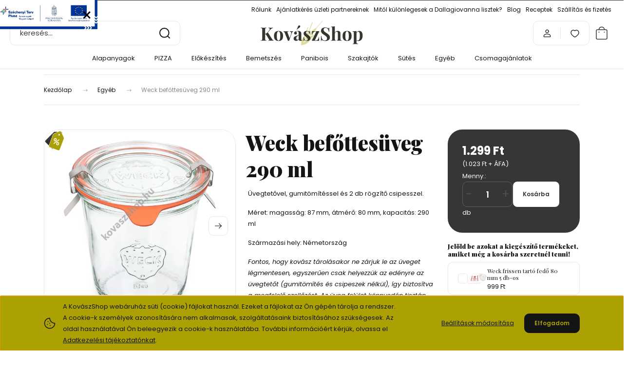

--- FILE ---
content_type: text/html; charset=UTF-8
request_url: https://www.kovaszshop.hu/weck-befottesuveg-290-ml
body_size: 37139
content:
<!DOCTYPE html>
<html lang="hu" dir="ltr">
<head>
    <title>Weck befőttesüveg 290 ml</title>
    <meta charset="utf-8">
    <meta name="description" content="Üvegtetővel, gumitömítéssel és 2 db rögzítő csipesszel. Befőzés, tartósítás, sütés, tálalás és kovász nevelés WECK® üvegben. Házi lekvárokhoz, savanyúságokhoz. ">
    <meta name="robots" content="index, follow">
    <link rel="image_src" href="https://kovaszda.cdn.shoprenter.hu/custom/kovaszda/image/data/product/Weck/900_2.jpg.webp?lastmod=1720601735.1656188433">
    <meta property="og:title" content="Weck befőttesüveg 290 ml" />
    <meta property="og:type" content="product" />
    <meta property="og:url" content="https://www.kovaszshop.hu/weck-befottesuveg-290-ml" />
    <meta property="og:image" content="https://kovaszda.cdn.shoprenter.hu/custom/kovaszda/image/cache/w1146h600/product/Weck/900_2.jpg.webp?lastmod=1720601735.1656188433" />
    <meta property="og:description" content="Üvegtetővel, gumitömítéssel és 2 db rögzítő csipesszel.Méret: magasság: 87 mm, átmérő: 80 mm, kapacitás: 290 mlSzármazási hely: NémetországFontos, hogy kovász tárolásakor ne zárjuk le az üveget légmentesen,..." />
    <link href="https://kovaszda.cdn.shoprenter.hu/custom/kovaszda/image/data/favicon/kovaszshop-favicon.png?lastmod=1744324893.1656188433" rel="icon" />
    <link href="https://kovaszda.cdn.shoprenter.hu/custom/kovaszda/image/data/favicon/kovaszshop-favicon.png?lastmod=1744324893.1656188433" rel="apple-touch-icon" />
    <base href="https://www.kovaszshop.hu:443" />
    <meta name="google-site-verification" content="4JvF1XXykaUmXZ2XdomDq_Pmhoy93muDa00i9Ep6QtA" />
<meta property="og:image" content="https://www.kovaszshop.hu/custom/kovaszda/image/data/kovaszshop%402x.png">
<meta property="og:image:type" content="image/png">
<meta property="og:image:width" content="1200">
<meta property="og:image:height" content="630">

<link rel="apple-touch-icon" sizes="180x180" href="https://www.kovaszshop.hu/custom/kovaszda/image/data/favicon/apple-touch-icon.png">
<link rel="icon" type="image/png" sizes="32x32" href="https://www.kovaszshop.hu/custom/kovaszda/image/data/favicon/favicon-32x32.png">
<link rel="icon" type="image/png" sizes="16x16" href="https://www.kovaszshop.hu/custom/kovaszda/image/data/favicon/favicon-16x16.png">
<link rel="mask-icon" href="https://www.kovaszshop.hu/custom/kovaszda/image/data/favicon/safari-pinned-tab.svg" color="#3c3c3c">
<link rel="shortcut icon" href="https://www.kovaszshop.hu/custom/kovaszda/image/data/favicon/favicon.ico">
<meta name="msapplication-TileColor" content="#3c3c3c">
<meta name="msapplication-config" content="https://www.kovaszshop.hu/custom/kovaszda/image/data/favicon/browserconfig.xml">
<meta name="theme-color" content="#3c3c3c">

<meta name="facebook-domain-verification" content="y1jrhh1ww6l8lrubih74g0nkqva6i6" />

    <meta name="viewport" content="width=device-width, initial-scale=1">
            <style>
            :root {

--global-color: #363636;
--bs-body-bg: #ffffff;
--highlight-color: #aba004;
--price-special-color: #A84747;

--corner_10: 10px;
--corner_30: calc(var(--corner_10) * 3);
--corner_50: calc(var(--corner_10) * 5);


    
                        --text-on-primary: rgb(255,255,255);
            --rgb-text-on-primary: 255,255,255;
                            --tick-on-primary: url("data:image/svg+xml,%3csvg xmlns='http://www.w3.org/2000/svg' viewBox='0 0 20 20'%3e%3cpath fill='none' stroke='%23FFFFFF' stroke-linecap='round' stroke-linejoin='round' stroke-width='3' d='m6 10 3 3 6-6'/%3e%3c/svg%3e");
                                        --select-arrow-on-primary: url("data:image/svg+xml,%3Csvg xmlns='http://www.w3.org/2000/svg' viewBox='0 0 16 16'%3E%3Cpath fill='none' opacity='0.5' stroke='%23FFFFFF' stroke-linecap='round' stroke-linejoin='round' stroke-width='2' d='m2 5 6 6 6-6'/%3E%3C/svg%3E");
                                        --radio-on-primary: url("data:image/svg+xml,%3Csvg xmlns='http://www.w3.org/2000/svg' viewBox='-4 -4 8 8'%3E%3Ccircle r='2' fill='%23FFFFFF'/%3E%3C/svg%3E");
                        
                        --text-on-body-bg: rgb(20,20,20);
            --rgb-text-on-body-bg: 20,20,20;
                            --tick-on-body-bg: url("data:image/svg+xml,%3csvg xmlns='http://www.w3.org/2000/svg' viewBox='0 0 20 20'%3e%3cpath fill='none' stroke='%23141414' stroke-linecap='round' stroke-linejoin='round' stroke-width='3' d='m6 10 3 3 6-6'/%3e%3c/svg%3e");
                                        --select-arrow-on-body-bg: url("data:image/svg+xml,%3Csvg xmlns='http://www.w3.org/2000/svg' viewBox='0 0 16 16'%3E%3Cpath fill='none' opacity='0.5' stroke='%23141414' stroke-linecap='round' stroke-linejoin='round' stroke-width='2' d='m2 5 6 6 6-6'/%3E%3C/svg%3E");
                                        --radio-on-body-bg: url("data:image/svg+xml,%3Csvg xmlns='http://www.w3.org/2000/svg' viewBox='-4 -4 8 8'%3E%3Ccircle r='2' fill='%23141414'/%3E%3C/svg%3E");
                        
                        --text-on-highlight: rgb(20,20,20);
            --rgb-text-on-highlight: 20,20,20;
                            --tick-on-highlight: url("data:image/svg+xml,%3csvg xmlns='http://www.w3.org/2000/svg' viewBox='0 0 20 20'%3e%3cpath fill='none' stroke='%23141414' stroke-linecap='round' stroke-linejoin='round' stroke-width='3' d='m6 10 3 3 6-6'/%3e%3c/svg%3e");
                                                
                        --text-on-price_special: rgb(255,255,255);
            --rgb-text-on-price_special: 255,255,255;
                                                
}        </style>
        <link rel="preconnect" href="https://fonts.gstatic.com" />
<link rel="preload" as="style" href="https://fonts.googleapis.com/css2?family=Playfair+Display:ital,wght@0,400..900;1,400..900&family=Poppins:ital,wght@0,400;0,600;0,700;1,400;1,600;1,700&display=swap" />
<link rel="stylesheet" href="https://fonts.googleapis.com/css2?family=Playfair+Display:ital,wght@0,400..900;1,400..900&family=Poppins:ital,wght@0,400;0,600;0,700;1,400;1,600;1,700&display=swap" media="print" onload="this.media='all'" />
<noscript>
    <link rel="stylesheet" href="https://fonts.googleapis.com/css2?family=Playfair+Display:ital,wght@0,400..900;1,400..900&family=Poppins:ital,wght@0,400;0,600;0,700;1,400;1,600;1,700&display=swap" />
</noscript>        <link rel="stylesheet" href="https://kovaszda.cdn.shoprenter.hu/catalog/view/theme/budapest_lifestyle/minified/template/assets/base.css?v=1750323653.1768695572.kovaszda">
        <link rel="stylesheet" href="https://kovaszda.cdn.shoprenter.hu/catalog/view/theme/budapest_lifestyle/minified/template/assets/component-slick.css?v=1711983033.1768695572.kovaszda">
        <link rel="stylesheet" href="https://kovaszda.cdn.shoprenter.hu/catalog/view/theme/budapest_lifestyle/minified/template/assets/product-card.css?v=1750323121.1768695572.kovaszda">
        <style>
            *,
            *::before,
            *::after {
                box-sizing: border-box;
            }

            h1, .h1 {
                font-weight: 900;
                font-size: 1.5625rem;
            }
            @media (min-width: 1200px) {
                h1, .h1 {
                    font-size: 2.625rem;
                }
            }
        </style>
                    <style>.edit-link {position: absolute;top: 0;right: 0;opacity: 0;width: 30px;height: 30px;font-size: 16px;color: #111111 !important;display: flex;justify-content: center;align-items: center;border: 1px solid rgba(0, 0, 0, 0.8);transition: none;background: rgba(255, 255, 255, 0.5);z-index: 1030;pointer-events: all;}.module-editable {position: relative;}.page-head-title:hover > .edit-link, .module-editable:hover > .edit-link, .product-card:hover .edit-link {opacity: 1;}.page-head-title:hover > .edit-link:hover, .module-editable:hover > .edit-link:hover, .product-card:hover .edit-link:hover {background: rgba(255, 255, 255, 1);}</style>
                                    <link rel="stylesheet" href="https://kovaszda.cdn.shoprenter.hu/catalog/view/theme/budapest_lifestyle/minified/template/assets/component-secondary-image.css?v=1708619885.1768695572.kovaszda">
                    
                <link href="https://www.kovaszshop.hu/weck-befottesuveg-290-ml" rel="canonical">
    

        <script>
        window.nonProductQuality = 80;
    </script>
    <script src="https://kovaszda.cdn.shoprenter.hu/catalog/view/javascript/vendor/jquery/3.7.1/js/jquery.min.js?v=1706895543"></script>

                
        <!-- Header JavaScript codes -->
            <link rel="preload" href="https://kovaszda.cdn.shoprenter.hu/web/compiled/js/base.js?v=1768402759" as="script" />
        <script src="https://kovaszda.cdn.shoprenter.hu/web/compiled/js/base.js?v=1768402759" defer></script>
                    <link rel="preload" href="https://kovaszda.cdn.shoprenter.hu/web/compiled/js/fragment_loader.js?v=1768402759" as="script" />
        <script src="https://kovaszda.cdn.shoprenter.hu/web/compiled/js/fragment_loader.js?v=1768402759" defer></script>
                    <link rel="preload" href="https://kovaszda.cdn.shoprenter.hu/web/compiled/js/nanobar.js?v=1768402759" as="script" />
        <script src="https://kovaszda.cdn.shoprenter.hu/web/compiled/js/nanobar.js?v=1768402759" defer></script>
                    <!-- Header jQuery onLoad scripts -->
    <script>var BASEURL='https://www.kovaszshop.hu';Currency={"symbol_left":"","symbol_right":" Ft","decimal_place":0,"decimal_point":",","thousand_point":".","currency":"HUF","value":1};var ShopRenter=ShopRenter||{};ShopRenter.product={"id":1045,"sku":"900","currency":"HUF","unitName":"db","price":1299,"name":"Weck bef\u0151ttes\u00fcveg 290 ml","brand":"Weck","currentVariant":[],"parent":{"id":1045,"sku":"900","unitName":"db","price":1299,"name":"Weck bef\u0151ttes\u00fcveg 290 ml"}};$(document).ready(function(){});window.addEventListener('load',function(){});</script><script src="https://kovaszda.cdn.shoprenter.hu/web/compiled/js/vue/manifest.bundle.js?v=1768402756"></script><script>var ShopRenter=ShopRenter||{};ShopRenter.onCartUpdate=function(callable){document.addEventListener('cartChanged',callable)};ShopRenter.onItemAdd=function(callable){document.addEventListener('AddToCart',callable)};ShopRenter.onItemDelete=function(callable){document.addEventListener('deleteCart',callable)};ShopRenter.onSearchResultViewed=function(callable){document.addEventListener('AuroraSearchResultViewed',callable)};ShopRenter.onSubscribedForNewsletter=function(callable){document.addEventListener('AuroraSubscribedForNewsletter',callable)};ShopRenter.onCheckoutInitiated=function(callable){document.addEventListener('AuroraCheckoutInitiated',callable)};ShopRenter.onCheckoutShippingInfoAdded=function(callable){document.addEventListener('AuroraCheckoutShippingInfoAdded',callable)};ShopRenter.onCheckoutPaymentInfoAdded=function(callable){document.addEventListener('AuroraCheckoutPaymentInfoAdded',callable)};ShopRenter.onCheckoutOrderConfirmed=function(callable){document.addEventListener('AuroraCheckoutOrderConfirmed',callable)};ShopRenter.onCheckoutOrderPaid=function(callable){document.addEventListener('AuroraOrderPaid',callable)};ShopRenter.onCheckoutOrderPaidUnsuccessful=function(callable){document.addEventListener('AuroraOrderPaidUnsuccessful',callable)};ShopRenter.onProductPageViewed=function(callable){document.addEventListener('AuroraProductPageViewed',callable)};ShopRenter.onMarketingConsentChanged=function(callable){document.addEventListener('AuroraMarketingConsentChanged',callable)};ShopRenter.onCustomerRegistered=function(callable){document.addEventListener('AuroraCustomerRegistered',callable)};ShopRenter.onCustomerLoggedIn=function(callable){document.addEventListener('AuroraCustomerLoggedIn',callable)};ShopRenter.onCustomerUpdated=function(callable){document.addEventListener('AuroraCustomerUpdated',callable)};ShopRenter.onCartPageViewed=function(callable){document.addEventListener('AuroraCartPageViewed',callable)};ShopRenter.customer={"userId":0,"userClientIP":"3.129.44.179","userGroupId":8,"customerGroupTaxMode":"gross","customerGroupPriceMode":"gross_net_tax","email":"","phoneNumber":"","name":{"firstName":"","lastName":""}};ShopRenter.theme={"name":"budapest_lifestyle","family":"budapest","parent":""};ShopRenter.shop={"name":"kovaszda","locale":"hu","currency":{"code":"HUF","rate":1},"domain":"kovaszda.myshoprenter.hu"};ShopRenter.page={"route":"product\/product","queryString":"weck-befottesuveg-290-ml"};ShopRenter.formSubmit=function(form,callback){callback();};let loadedAsyncScriptCount=0;function asyncScriptLoaded(position){loadedAsyncScriptCount++;if(position==='body'){if(document.querySelectorAll('.async-script-tag').length===loadedAsyncScriptCount){if(/complete|interactive|loaded/.test(document.readyState)){document.dispatchEvent(new CustomEvent('asyncScriptsLoaded',{}));}else{document.addEventListener('DOMContentLoaded',()=>{document.dispatchEvent(new CustomEvent('asyncScriptsLoaded',{}));});}}}}</script><script type="text/javascript"async class="async-script-tag"onload="asyncScriptLoaded('header')"src="https://static2.rapidsearch.dev/resultpage.js?shop=kovaszda.shoprenter.hu"></script><script type="text/javascript"async class="async-script-tag"onload="asyncScriptLoaded('header')"src="https://onsite.optimonk.com/script.js?account=126522"></script><script type="text/javascript"src="https://kovaszda.cdn.shoprenter.hu/web/compiled/js/vue/customerEventDispatcher.bundle.js?v=1768402756"></script><!--Custom header scripts--><script>(function(h,o,t,j,a,r){h.hj=h.hj||function(){(h.hj.q=h.hj.q||[]).push(arguments)};h._hjSettings={hjid:1716220,hjsv:6};a=o.getElementsByTagName('head')[0];r=o.createElement('script');r.async=1;r.src=t+h._hjSettings.hjid+j+h._hjSettings.hjsv;a.appendChild(r);})(window,document,'https://static.hotjar.com/c/hotjar-','.js?sv=');</script>                <script>window["bp"]=window["bp"]||function(){(window["bp"].q=window["bp"].q||[]).push(arguments);};window["bp"].l=1*new Date();scriptElement=document.createElement("script");firstScript=document.getElementsByTagName("script")[0];scriptElement.async=true;scriptElement.src='https://pixel.barion.com/bp.js';firstScript.parentNode.insertBefore(scriptElement,firstScript);window['barion_pixel_id']='BP-1xkjTayVzJ-C6';bp('init','addBarionPixelId','BP-1xkjTayVzJ-C6');</script><noscript>
    <img height="1" width="1" style="display:none" alt="Barion Pixel" src="https://pixel.barion.com/a.gif?ba_pixel_id='BP-1xkjTayVzJ-C6'&ev=contentView&noscript=1">
</noscript>

            
            <script>window.dataLayer=window.dataLayer||[];function gtag(){dataLayer.push(arguments)};var ShopRenter=ShopRenter||{};ShopRenter.config=ShopRenter.config||{};ShopRenter.config.googleConsentModeDefaultValue="denied";</script>                        <script type="text/javascript" src="https://kovaszda.cdn.shoprenter.hu/web/compiled/js/vue/googleConsentMode.bundle.js?v=1768402756"></script>

            <!-- Meta Pixel Code -->
<script>
!function(f,b,e,v,n,t,s)
{if(f.fbq)return;n=f.fbq=function(){n.callMethod?
n.callMethod.apply(n,arguments):n.queue.push(arguments)};
if(!f._fbq)f._fbq=n;n.push=n;n.loaded=!0;n.version='2.0';
n.queue=[];t=b.createElement(e);t.async=!0;
t.src=v;s=b.getElementsByTagName(e)[0];
s.parentNode.insertBefore(t,s)}(window, document,'script',
'https://connect.facebook.net/en_US/fbevents.js');
fbq('consent', 'revoke');
fbq('init', '2339038446390493');
fbq('track', 'PageView');
document.addEventListener('AuroraProductPageViewed', function(auroraEvent) {
                    fbq('track', 'ViewContent', {
                        content_type: 'product',
                        content_ids: [auroraEvent.detail.product.id.toString()],
                        value: parseFloat(auroraEvent.detail.product.grossUnitPrice),
                        currency: auroraEvent.detail.product.currency
                    }, {
                        eventID: auroraEvent.detail.event.id
                    });
                });
document.addEventListener('AuroraAddedToCart', function(auroraEvent) {
    var fbpId = [];
    var fbpValue = 0;
    var fbpCurrency = '';

    auroraEvent.detail.products.forEach(function(item) {
        fbpValue += parseFloat(item.grossUnitPrice) * item.quantity;
        fbpId.push(item.id);
        fbpCurrency = item.currency;
    });


    fbq('track', 'AddToCart', {
        content_ids: fbpId,
        content_type: 'product',
        value: fbpValue,
        currency: fbpCurrency
    }, {
        eventID: auroraEvent.detail.event.id
    });
})
window.addEventListener('AuroraMarketingCookie.Changed', function(event) {
            let consentStatus = event.detail.isAccepted ? 'grant' : 'revoke';
            if (typeof fbq === 'function') {
                fbq('consent', consentStatus);
            }
        });
</script>
<noscript><img height="1" width="1" style="display:none"
src="https://www.facebook.com/tr?id=2339038446390493&ev=PageView&noscript=1"
/></noscript>
<!-- End Meta Pixel Code -->
            <!-- Google Tag Manager -->
<script>(function(w,d,s,l,i){w[l]=w[l]||[];w[l].push({'gtm.start':
new Date().getTime(),event:'gtm.js'});var f=d.getElementsByTagName(s)[0],
j=d.createElement(s),dl=l!='dataLayer'?'&l='+l:'';j.async=true;j.src=
'https://www.googletagmanager.com/gtm.js?id='+i+dl;f.parentNode.insertBefore(j,f);
})(window,document,'script','dataLayer','GTM-MRQ6X72');</script>
<!-- End Google Tag Manager -->
            
            
                <!--Global site tag(gtag.js)--><script async src="https://www.googletagmanager.com/gtag/js?id=G-J2TJ42GTER"></script><script>window.dataLayer=window.dataLayer||[];function gtag(){dataLayer.push(arguments);}
gtag('js',new Date());gtag('config','G-J2TJ42GTER');</script>                                <script type="text/javascript" src="https://kovaszda.cdn.shoprenter.hu/web/compiled/js/vue/GA4EventSender.bundle.js?v=1768402756"></script>

    
    
</head>
<body id="body" class="page-body product-page-body budapest_lifestyle-body" role="document">
<script>ShopRenter.theme.breakpoints={'xs':0,'sm':576,'md':768,'lg':992,'xl':1200,'xxl':1400}</script><!--Google Tag Manager(noscript)--><noscript><iframe src="https://www.googletagmanager.com/ns.html?id=GTM-MRQ6X72"
height="0"width="0"style="display:none;visibility:hidden"></iframe></noscript><!--End Google Tag Manager(noscript)-->
                    

    <div class="nanobar-cookie-icon js-hidden-nanobar-button">
        <svg xmlns="http://www.w3.org/2000/svg" width="24" height="24" viewBox="0 0 24 24" fill="none">
    <path d="M7.38066 14.1465C7.33069 14.1463 7.28277 14.1663 7.24765 14.2018C7.21254 14.2374 7.19318 14.2856 7.19392 14.3355C7.19431 14.4398 7.27873 14.5242 7.383 14.5246C7.45055 14.5242 7.51275 14.4878 7.54616 14.4291C7.57957 14.3704 7.57913 14.2983 7.54499 14.24C7.51086 14.1817 7.44821 14.146 7.38066 14.1465" stroke="currentColor" stroke-width="1.5" stroke-linecap="round" stroke-linejoin="round"/>
    <path d="M8.54765 8.31052C8.49768 8.31039 8.44976 8.33035 8.41464 8.36591C8.37953 8.40146 8.36017 8.44963 8.36091 8.49959C8.3613 8.60386 8.44573 8.68828 8.54999 8.68867C8.65441 8.68803 8.73854 8.60285 8.7379 8.49843C8.73726 8.394 8.65208 8.30987 8.54765 8.31052" stroke="currentColor" stroke-width="1.5" stroke-linecap="round" stroke-linejoin="round"/>
    <path d="M13.2166 16.4804C13.1666 16.4803 13.1187 16.5003 13.0836 16.5358C13.0485 16.5714 13.0291 16.6196 13.0299 16.6695C13.0302 16.7738 13.1147 16.8582 13.2189 16.8586C13.3234 16.8579 13.4075 16.7728 13.4068 16.6683C13.4062 16.5639 13.321 16.4798 13.2166 16.4804" stroke="currentColor" stroke-width="1.5" stroke-linecap="round" stroke-linejoin="round"/>
    <path d="M12.0486 11.8105C11.9987 11.8104 11.9507 11.8304 11.9156 11.8659C11.8805 11.9015 11.8611 11.9496 11.8619 11.9996C11.8623 12.1039 11.9467 12.1883 12.051 12.1887C12.1185 12.1883 12.1807 12.1518 12.2141 12.0931C12.2475 12.0344 12.2471 11.9623 12.213 11.904C12.1788 11.8458 12.1162 11.8101 12.0486 11.8105" stroke="currentColor" stroke-width="1.5" stroke-linecap="round" stroke-linejoin="round"/>
    <path fill-rule="evenodd" clip-rule="evenodd" d="M12.0503 1.49609C12.0503 7.2975 16.7532 12.0005 22.5547 12.0005C22.5547 17.8019 17.8517 22.5048 12.0503 22.5048C6.24887 22.5048 1.5459 17.8019 1.5459 12.0005C1.5459 6.19906 6.24887 1.49609 12.0503 1.49609Z" stroke="currentColor" stroke-width="1.5" stroke-linecap="round" stroke-linejoin="round"/>
</svg>
    </div>
<!-- cached --><div class="nanobar-cookie-box nanobar position-fixed w-100 js-nanobar-first-login">
    <div class="container nanobar__container">
        <div class="row nanobar__container-row flex-column flex-sm-row align-items-center">
            <div class="nanobar__text col-12 col-12 col-sm-6 col-lg-8 justify-content-center justify-content-sm-start d-flex">
                                <span class="nanobar__cookie-icon d-none d-md-flex align-items-center"><svg xmlns="http://www.w3.org/2000/svg" width="24" height="24" viewBox="0 0 24 24" fill="none">
    <path d="M7.38066 14.1465C7.33069 14.1463 7.28277 14.1663 7.24765 14.2018C7.21254 14.2374 7.19318 14.2856 7.19392 14.3355C7.19431 14.4398 7.27873 14.5242 7.383 14.5246C7.45055 14.5242 7.51275 14.4878 7.54616 14.4291C7.57957 14.3704 7.57913 14.2983 7.54499 14.24C7.51086 14.1817 7.44821 14.146 7.38066 14.1465" stroke="currentColor" stroke-width="1.5" stroke-linecap="round" stroke-linejoin="round"/>
    <path d="M8.54765 8.31052C8.49768 8.31039 8.44976 8.33035 8.41464 8.36591C8.37953 8.40146 8.36017 8.44963 8.36091 8.49959C8.3613 8.60386 8.44573 8.68828 8.54999 8.68867C8.65441 8.68803 8.73854 8.60285 8.7379 8.49843C8.73726 8.394 8.65208 8.30987 8.54765 8.31052" stroke="currentColor" stroke-width="1.5" stroke-linecap="round" stroke-linejoin="round"/>
    <path d="M13.2166 16.4804C13.1666 16.4803 13.1187 16.5003 13.0836 16.5358C13.0485 16.5714 13.0291 16.6196 13.0299 16.6695C13.0302 16.7738 13.1147 16.8582 13.2189 16.8586C13.3234 16.8579 13.4075 16.7728 13.4068 16.6683C13.4062 16.5639 13.321 16.4798 13.2166 16.4804" stroke="currentColor" stroke-width="1.5" stroke-linecap="round" stroke-linejoin="round"/>
    <path d="M12.0486 11.8105C11.9987 11.8104 11.9507 11.8304 11.9156 11.8659C11.8805 11.9015 11.8611 11.9496 11.8619 11.9996C11.8623 12.1039 11.9467 12.1883 12.051 12.1887C12.1185 12.1883 12.1807 12.1518 12.2141 12.0931C12.2475 12.0344 12.2471 11.9623 12.213 11.904C12.1788 11.8458 12.1162 11.8101 12.0486 11.8105" stroke="currentColor" stroke-width="1.5" stroke-linecap="round" stroke-linejoin="round"/>
    <path fill-rule="evenodd" clip-rule="evenodd" d="M12.0503 1.49609C12.0503 7.2975 16.7532 12.0005 22.5547 12.0005C22.5547 17.8019 17.8517 22.5048 12.0503 22.5048C6.24887 22.5048 1.5459 17.8019 1.5459 12.0005C1.5459 6.19906 6.24887 1.49609 12.0503 1.49609Z" stroke="currentColor" stroke-width="1.5" stroke-linecap="round" stroke-linejoin="round"/>
</svg></span>
                                <div><span class="aurora-nanobar-text" id="nanoTextCookies" style="font-size: px;">A KovászShop webáruház süti (cookie) fájlokat használ. Ezeket a fájlokat az Ön gépén tárolja a rendszer. A cookie-k személyek azonosítására nem alkalmasak, szolgáltatásaink biztosításához szükségesek. Az oldal használatával Ön beleegyezik a cookie-k használatába. További információért kérjük, olvassa el <a href="https://kovaszda.shoprenter.hu/adatvedelmi_nyilatkozat_3">Adatkezelési tájékoztatónkat</a>.</span></div>
            </div>
            <div class="nanobar__buttons col-12 col-sm-6 col-lg-4 justify-content-center justify-content-sm-end d-flex">
                <button class="btn btn-link js-nanobar-settings-button">
                    Beállítások módosítása
                </button>
                <button class="btn btn-primary nanobar-btn js-nanobar-close-cookies" data-button-save-text="Beállítások mentése">
                    Elfogadom
                </button>
            </div>
        </div>
        <div class="nanobar__cookies js-nanobar-cookies flex-column flex-sm-row text-start" style="display: none;">
            <div class="form-check">
                <input class="form-check-input" type="checkbox" name="required_cookies" disabled checked />
                <label class="form-check-label">
                    Szükséges cookie-k
                    <div class="cookies-help-text">
                        Ezek a cookie-k segítenek abban, hogy a webáruház használható és működőképes legyen.
                    </div>
                </label>
            </div>
            <div class="form-check">
                <input id="marketing_cookies" class="form-check-input js-nanobar-marketing-cookies" type="checkbox" name="marketing_cookies"
                     checked />
                <label class="form-check-label" for="marketing_cookies" >
                    Marketing cookie-k
                    <div class="cookies-help-text">
                        Ezek a cookie-k segítenek abban, hogy érdeklődési körödnek megfelelő reklámokat és termékeket jelenítsünk meg a webáruházban.
                    </div>
                </label>
            </div>
        </div>
    </div>
</div>

<script>
    (function ($) {
        $(document).ready(function () {
            new AuroraNanobar.FirstLogNanobarCheckbox(jQuery('.js-nanobar-first-login'), 'bottom');
        });
    })(jQuery);
</script>
<!-- /cached -->
<!-- cached --><div class="nanobar position-fixed js-nanobar-free-shipping">
    <div class="container nanobar__container d-flex align-items-center justify-content-between">
        <div class="nanobar-text" style="font-weight: bold;"></div>
        <button type="button" class="btn btn-primary js-nanobar-close" aria-label="Close">
            <span aria-hidden="true">&times;</span>
        </button>
    </div>
</div>

<script>$(document).ready(function(){document.nanobarInstance=new AuroraNanobar.FreeShippingNanobar($('.js-nanobar-free-shipping'),'bottom','500','','1');});</script><!-- /cached -->
        
                    <div class="layout-wrapper">
                                                            <div id="section-header" class="section-wrapper ">
    
    
<link rel="stylesheet" href="https://kovaszda.cdn.shoprenter.hu/catalog/view/theme/budapest_lifestyle/minified/template/assets/header.css?v=1726589168.1768695572.kovaszda" media="print" onload="this.media='all'">
<div id="header" class="header small-header">
	<div id="section-footer_logo" class="section-wrapper ">
    
    <div class="footer-logo-popup" >
	<span class="close-button">&times;</span>
	<a class="stretched-link" href="/palyazatok-152" alt="">
	<img src="https://kovaszda.cdn.shoprenter.hu/custom/kovaszda/image/data/logo/MFF_infoblokk_keretes.jpg.webp?v=null.1656188433">
	
	</a>
</div>
<style>

.sr-cart-page-body #section-footer_logo_popup {
	 display: none !important;
}
 #section-footer_logo {
	 display: block;
	 position: fixed;
	 top: 0px;
	 left: -1000px;
	 z-index: 3000;

	 overflow: hidden;
	 transition: all 0.5s;
}
 #section-footer_logo .edit-link {
	 top: -20px;
}
 #section-footer_logo img {
	 max-width: 200px;
}
 .footer-logo-popup {
	 position: relative;
}
.footer-logo-popup .close-button {
	 position: absolute;
	 top: 0px;
	 right: 10px;
	 z-index: 3001;
	 font-size: 35px;
	 color: black;
}
 .footer-logo-popup .close-button:hover {
	 color: black;
	 cursor: pointer;
}
</style>
<script>
var modal = document.getElementById("section-footer_logo");
var span = document.getElementsByClassName("close-button")[0];
span.onclick = function() {
 	modal.style.left = "-1000px";
	setCookie("popupmodule", "on", 1);
}

function setCookie(cname,cvalue,exdays) {
  const d = new Date();
  d.setTime(d.getTime() + (exdays*1*60*60*1000));
  let expires = "expires=" + d.toUTCString();
  document.cookie = cname + "=" + cvalue + ";" + expires + ";path=/";
}

function getCookie(cname) {
  let name = cname + "=";
  let decodedCookie = decodeURIComponent(document.cookie);
  let ca = decodedCookie.split(';');
  for(let i = 0; i < ca.length; i++) {
    let c = ca[i];
    while (c.charAt(0) == ' ') {
      c = c.substring(1);
    }
    if (c.indexOf(name) == 0) {
      return c.substring(name.length, c.length);
    }
  }
  return "";
}

function checkCookie() {
  let user = getCookie("popupmodule");
  if (user != "") {
    document.getElementById("section-footer_logo").style.left = "-1000px !important";
	
	  
  } else {
	document.getElementById("section-footer_logo").style.left = "0px" ;
	
  }
}
	

</script>
</div>
	<div id="section-announcement_bar_paris" class="section-wrapper ">
    
    
<style>
.announcement-bar-section-row {
	 padding: 10px 0;
	 color:#aba004;
	 font-weight: 500;
	background-color:#363636;
}
 .announcement-bar-section-row .slick-track {
	 display: flex;
	 align-items: center;
}
 .announcement-bar-section-row a {
	 color: #aba004;
	 font-weight: 500;
}
 .announcement-bar-section-row a:active, .announcement-bar-section-row a:hover, .announcement-bar-section-row a:focus {
	 outline: none;
}
 .announcement-bar-section-row .announcement-bar-section-col, .announcement-bar-section-row .announcement-bar-wrapper {
	 outline: none;
}
 .announcement-bar-section-row .announcement-bar-section-col:active, .announcement-bar-section-row .announcement-bar-wrapper:active, .announcement-bar-section-row .announcement-bar-section-col:hover, .announcement-bar-section-row .announcement-bar-wrapper:hover, .announcement-bar-section-row .announcement-bar-section-col:focus, .announcement-bar-section-row .announcement-bar-wrapper:focus {
	 outline: none;
}
 .announcement-bar-section-row .announcement-bar-icon {
	 margin-right: 10px;
	 max-width: 24px;
}
 .announcement-bar-section-row .announcement-bar-icon img {
	 max-width: 100%;
	 height: auto;
}
 .announcement-bar-section-section-body {
	 position: relative;
	 overflow: hidden;
}
 .announcement-bar-section-row {
	 visibility: hidden;
	 opacity: 0;
	 transition: opacity 0.5s;
}
 .announcement-bar-section-row .announcement-bar-section-col {
	 display: none;
}
 .announcement-bar-section-row .announcement-bar-section-col:first-child {
	 display: block;
	 visibility: hidden;
}
 .slick-initialized.slick-slider.announcement-bar-section-row {
	 visibility: visible;
	 opacity: 1;
}
 .slick-initialized.slick-slider.announcement-bar-section-row .announcement-bar-section-col {
	 display: block;
	 visibility: visible !important;
}
 body:not(.home-body) #section-announcement_bar_paris {
	 border-bottom: 1px solid #363636;
}


</style>

    <script>
        $(document).ready(function () {

            var breakpointLg = parseInt(window.getComputedStyle(document.body).getPropertyValue('--breakpoint-lg'));
            $('.announcement-bar-section-row').slick({
                slidesToShow: 1,
                slidesToScroll: 1,
                autoplay: true,
                autoplaySpeed: 5000,
                mobileFirst: true,
                arrows: false,
                dots: false
            });
        });
    </script>



</div>
    
    <div class="header-top d-none d-lg-flex">
        <div class="container-wide header-top-row">
                <!-- cached -->
<ul class="list-unstyled headermenu-list">
                <li class="headermenu-list__item nav-item dropdown">
            <a
                href="https://www.kovaszshop.hu/rolunk_4"
                target="_self"
                class="nav-link dropdown-toggle"
                title="Rólunk"
            >
                Rólunk
            </a>
                                            <ul class="dropdown-hover-menu">
                    <svg class="headermenu-dropdown-shape" width="46" height="19" viewBox="0 0 46 19" fill="none" xmlns="http://www.w3.org/2000/svg">
                        <path fill-rule="evenodd" clip-rule="evenodd" d="M10 0C4.47715 0 0 4.47715 0 10V19C0 13.4772 4.47715 9 10 9H45.9506C45.4489 3.94668 41.1853 0 36 0H10Z" fill="currentColor"/>
                    </svg>
                                            <li class="headermenu-list__item dropdown-item">
                            <a href="https://www.kovaszshop.hu/palyazatok-152" title="Pályázatok" target="_self">
                                Pályázatok
                            </a>
                        </li>
                                            <li class="headermenu-list__item dropdown-item">
                            <a href="https://www.kovaszshop.hu/index.php?route=information/contact" title="Kapcsolat" target="_self">
                                Kapcsolat
                            </a>
                        </li>
                                    </ul>
                    </li>
            <li class="headermenu-list__item nav-item">
            <a
                href="https://www.kovaszshop.hu/ajanlatkeres"
                target="_self"
                class="nav-link"
                title="Ajánlatkérés üzleti partnereknek"
            >
                Ajánlatkérés üzleti partnereknek
            </a>
                    </li>
            <li class="headermenu-list__item nav-item">
            <a
                href="https://www.kovaszshop.hu/dallagiovanna"
                target="_self"
                class="nav-link"
                title="Mitől különlegesek a Dallagiovanna lisztek?"
            >
                Mitől különlegesek a Dallagiovanna lisztek?
            </a>
                    </li>
            <li class="headermenu-list__item nav-item">
            <a
                href="https://www.kovaszshop.hu/blog"
                target="_self"
                class="nav-link"
                title="Blog"
            >
                Blog
            </a>
                    </li>
            <li class="headermenu-list__item nav-item">
            <a
                href="https://www.kovaszshop.hu/receptek-2"
                target="_self"
                class="nav-link"
                title="Receptek"
            >
                Receptek
            </a>
                    </li>
            <li class="headermenu-list__item nav-item">
            <a
                href="https://www.kovaszshop.hu/szallitas_6"
                target="_self"
                class="nav-link"
                title="Szállítás és fizetés"
            >
                Szállítás és fizetés
            </a>
                    </li>
    </ul>

            <script>$(function(){if($(window).width()>992){window.addEventListener('load',function(){var menu_triggers=document.querySelectorAll('.headermenu-list li.dropdown > a');for(var i=0;i<menu_triggers.length;i++){menu_triggers[i].addEventListener('focus',function(e){for(var j=0;j<menu_triggers.length;j++){menu_triggers[j].parentNode.classList.remove('focus');}
this.parentNode.classList.add('focus');},false);menu_triggers[i].addEventListener('touchend',function(e){if(!this.parentNode.classList.contains('focus')){e.preventDefault();e.target.focus();}},false);}},false);}});</script>    <!-- /cached -->
                
                
        </div>
    </div>
    <div class="header-middle">
        <div class="container-wide header-middle-container">
            <div class="header-middle-row">
                                    <div id="js-mobile-navbar" class="d-flex d-lg-none">
                        <button id="js-hamburger-icon" class="d-flex-center btn btn-primary" aria-label="mobile menu">
                            <span class="hamburger-icon position-relative">
                                <span class="hamburger-icon-line position-absolute line-1"></span>
                                <span class="hamburger-icon-line position-absolute line-2"></span>
                                <span class="hamburger-icon-line position-absolute line-3"></span>
                            </span>
                        </button>
                    </div>
                                    <div class="header-navbar-search">
                                                    <div  id="search-toggle" class="search-content dropdown search-module d-flex header-navbar-top-right-item">
                                <div class="input-group">
                                    <input class="search-module__input form-control form-control-lg disableAutocomplete" type="text" placeholder="keresés..." value=""
                                           id="filter_keyword"
                                           onclick="this.value=(this.value==this.defaultValue)?'':this.value;"/>
                                    <span class="search-button-append d-flex position-absolute h-100">
                                        <button class="btn" type="button" onclick="moduleSearch();" aria-label="Keresés">
                                            <svg xmlns="http://www.w3.org/2000/svg" width="22" height="22" viewBox="0 0 22 22" fill="none">
    <path d="M21 21L16.9375 16.9375M10.3338 19.6675C5.17875 19.6675 1 15.4888 1 10.3338C1 5.17875 5.17875 1 10.3338 1C15.4888 1 19.6675 5.17875 19.6675 10.3338C19.6675 15.4888 15.4888 19.6675 10.3338 19.6675Z" stroke="currentColor" stroke-width="2" stroke-linecap="round" stroke-linejoin="round"/>
</svg>
                                        </button>
                                    </span>
                                </div>
                                <input type="hidden" id="filter_description" value="0"/>
                                <input type="hidden" id="search_shopname" value="kovaszda"/>
                                <div id="results" class="dropdown-menu search-results"></div>
                            </div>
                                            </div>


                    <a href="/" class="header-logo" title="Kezdőlap">
                                                    <img
    src='https://kovaszda.cdn.shoprenter.hu/custom/kovaszda/image/cache/w330h75/budapest/logo_v5.svg?lastmod=0.1656188433'

    
            width="330"
    
            height="75"
    
            class="header-logo-img"
    
    
    alt="KovászShop Kft."

    
    />

                                            </a>


                <div class="header-middle-right">
                    <div class="header-middle-right-wrapper d-flex align-items-center">
                    						 						<button class="btn d-block d-lg-none" onclick="searchToggle()"> <svg xmlns="http://www.w3.org/2000/svg" width="22" height="22" viewBox="0 0 22 22" fill="none">
    <path d="M21 21L16.9375 16.9375M10.3338 19.6675C5.17875 19.6675 1 15.4888 1 10.3338C1 5.17875 5.17875 1 10.3338 1C15.4888 1 19.6675 5.17875 19.6675 10.3338C19.6675 15.4888 15.4888 19.6675 10.3338 19.6675Z" stroke="currentColor" stroke-width="2" stroke-linecap="round" stroke-linejoin="round"/>
</svg></button>                                                                        <div id="header-middle-login" class="header-middle-right-box d-flex position-relative">
                                <ul class="list-unstyled login-list">
                                                                            <li class="nav-item">
                                            <a class="nav-link header-middle-right-box-link" href="index.php?route=account/login" title="Belépés / Regisztráció">
                                                <span class="header-user-icon">
                                                    <svg xmlns="http://www.w3.org/2000/svg" width="19" height="20" viewBox="0 0 19 20" fill="none">
    <path fill-rule="evenodd" clip-rule="evenodd" d="M11.9749 2.52513C13.3417 3.89197 13.3417 6.10804 11.9749 7.47488C10.6081 8.84172 8.39199 8.84172 7.02515 7.47488C5.65831 6.10804 5.65831 3.89197 7.02515 2.52513C8.39199 1.15829 10.6081 1.15829 11.9749 2.52513Z" stroke="currentColor" stroke-width="1.5" stroke-linecap="round" stroke-linejoin="round"/>
    <path fill-rule="evenodd" clip-rule="evenodd" d="M1.5 16.5V17.5C1.5 18.052 1.948 18.5 2.5 18.5H16.5C17.052 18.5 17.5 18.052 17.5 17.5V16.5C17.5 13.474 13.548 11.508 9.5 11.508C5.452 11.508 1.5 13.474 1.5 16.5Z" stroke="currentColor" stroke-width="1.5" stroke-linecap="round" stroke-linejoin="round"/>
</svg>
                                                </span>
                                            </a>
                                        </li>
                                                                    </ul>
                            </div>
                                            						
                                                <div id="header-middle-wishlist" class="header-middle-right-box d-none d-lg-flex position-relative">
                            <hx:include src="/_fragment?_path=_format%3Dhtml%26_locale%3Den%26_controller%3Dmodule%252Fwishlist&amp;_hash=1oqvvGZ6X5ri87OONcjCX3fvIsd9HC5c8yZFDSfxH04%3D"></hx:include>
                        </div>
                                        </div>
                    <div id="js-cart" class="header-middle-right-box position-relative">
                        <hx:include src="/_fragment?_path=_format%3Dhtml%26_locale%3Den%26_controller%3Dmodule%252Fcart&amp;_hash=Yd0hFni56egRSzmLTdXrwdFGnCwOF7WR6zwCiFjrVvc%3D"></hx:include>
                    </div>
                </div>
            </div>
        </div>
    </div>
    <div class="header-bottom d-none d-lg-block">
        <div class="container-wide">
                <div id="module_category_wrapper" class="module-category-wrapper">
        <div
            id="category"
            class="module content-module header-position category-module">
                        <div class="module-body">
                            <div id="category-nav">
            


<ul class="list-unstyled category category-menu sf-menu sf-horizontal cached">
    <li id="cat_145" class="nav-item item category-list module-list parent even">
    <a href="https://www.kovaszshop.hu/alapanyagok" class="nav-link">
                Alapanyagok
    </a>
            <ul class="list-unstyled flex-column children"><li id="cat_182" class="nav-item item category-list module-list even">
    <a href="https://www.kovaszshop.hu/alapanyagok/biom-koves-malom-182" class="nav-link">
                BIOM köves malom
    </a>
    </li><li id="cat_180" class="nav-item item category-list module-list odd">
    <a href="https://www.kovaszshop.hu/alapanyagok/csoroszlya-farm-180" class="nav-link">
                Csoroszlya Farm
    </a>
    </li><li id="cat_155" class="nav-item item category-list module-list even">
    <a href="https://www.kovaszshop.hu/alapanyagok/garat-malom-155" class="nav-link">
                Garat Malom
    </a>
    </li><li id="cat_185" class="nav-item item category-list module-list odd">
    <a href="https://www.kovaszshop.hu/alapanyagok/kukutyin-muhely-185" class="nav-link">
                Kukutyin Műhely
    </a>
    </li><li id="cat_187" class="nav-item item category-list module-list even">
    <a href="https://www.kovaszshop.hu/alapanyagok/molino-dallagiovanna-187" class="nav-link">
                Molino Dallagiovanna
    </a>
    </li><li id="cat_191" class="nav-item item category-list module-list odd">
    <a href="https://www.kovaszshop.hu/alapanyagok/nolano" class="nav-link">
                Nolano
    </a>
    </li><li id="cat_201" class="nav-item item category-list module-list even">
    <a href="https://www.kovaszshop.hu/alapanyagok/olio-roccia-201" class="nav-link">
                Olio Roccia
    </a>
    </li><li id="cat_199" class="nav-item item category-list module-list odd">
    <a href="https://www.kovaszshop.hu/alapanyagok/pastaverzum-199" class="nav-link">
                PastaVerzum
    </a>
    </li><li id="cat_156" class="nav-item item category-list module-list even">
    <a href="https://www.kovaszshop.hu/alapanyagok/pasztoi-malom-156" class="nav-link">
                Pásztói Malom
    </a>
    </li><li id="cat_186" class="nav-item item category-list module-list odd">
    <a href="https://www.kovaszshop.hu/alapanyagok/pomodorini-186" class="nav-link">
                Pomodorini
    </a>
    </li><li id="cat_158" class="nav-item item category-list module-list even">
    <a href="https://www.kovaszshop.hu/alapanyagok/tuskeszentpeteri-malom-158" class="nav-link">
                Tüskeszentpéteri Malom
    </a>
    </li><li id="cat_161" class="nav-item item category-list module-list odd">
    <a href="https://www.kovaszshop.hu/alapanyagok/valoryz-161" class="nav-link">
                Valoryz
    </a>
    </li></ul>
    </li><li id="cat_188" class="nav-item item category-list module-list odd">
    <a href="https://www.kovaszshop.hu/pizza-188" class="nav-link">
                PIZZA
    </a>
    </li><li id="cat_137" class="nav-item item category-list module-list even">
    <a href="https://www.kovaszshop.hu/elokeszites-137" class="nav-link">
                Előkészítés
    </a>
    </li><li id="cat_159" class="nav-item item category-list module-list odd">
    <a href="https://www.kovaszshop.hu/bemetszes-159" class="nav-link">
                Bemetszés
    </a>
    </li><li id="cat_174" class="nav-item item category-list module-list parent even">
    <a href="https://www.kovaszshop.hu/panibois-174" class="nav-link">
                Panibois
    </a>
            <ul class="list-unstyled flex-column children"><li id="cat_175" class="nav-item item category-list module-list even">
    <a href="https://www.kovaszshop.hu/panibois-174/fa-sutoformak-175" class="nav-link">
                Sütőpapír
    </a>
    </li></ul>
    </li><li id="cat_121" class="nav-item item category-list module-list parent odd">
    <a href="https://www.kovaszshop.hu/szakajtok-121" class="nav-link">
                Szakajtók
    </a>
            <ul class="list-unstyled flex-column children"><li id="cat_143" class="nav-item item category-list module-list even">
    <a href="https://www.kovaszshop.hu/szakajtok-121/fapep-szakajtok-143" class="nav-link">
                Fapép szakajtók
    </a>
    </li><li id="cat_165" class="nav-item item category-list module-list odd">
    <a href="https://www.kovaszshop.hu/szakajtok-121/muanyag-szakajtok-165" class="nav-link">
                Műanyag szakajtók
    </a>
    </li><li id="cat_142" class="nav-item item category-list module-list even">
    <a href="https://www.kovaszshop.hu/szakajtok-121/nadszakajtok-142" class="nav-link">
                Nádszakajtók
    </a>
    </li><li id="cat_144" class="nav-item item category-list module-list odd">
    <a href="https://www.kovaszshop.hu/szakajtok-121/kiegeszitok-144" class="nav-link">
                Kiegészítők
    </a>
    </li></ul>
    </li><li id="cat_146" class="nav-item item category-list module-list even">
    <a href="https://www.kovaszshop.hu/sutes-146" class="nav-link">
                Sütés
    </a>
    </li><li id="cat_147" class="nav-item item category-list module-list odd">
    <a href="https://www.kovaszshop.hu/egyeb-147" class="nav-link">
                Egyéb
    </a>
    </li><li id="cat_176" class="nav-item item category-list module-list even">
    <a href="https://www.kovaszshop.hu/csomagajanlat-176" class="nav-link">
                Csomagajánlatok
    </a>
    </li>
</ul>

<script>$(function(){$("ul.category").superfish({animation:{opacity:'show'},popUpSelector:"ul.category,ul.children,.js-subtree-dropdown",delay:400,speed:'normal',hoverClass:'js-sf-hover'});});</script>        </div>
                </div>
                                                </div>
                    </div>

        </div>
    </div>
	<div id="section-announcement_bar_paris2" class="section-wrapper ">
    
    
<style>
#section-announcement_bar_paris2 {
	 border-bottom: 1px solid #e3e3e3;
}
.announcement-bar-section-row2 {
	 padding: 10px 0;
	 color:#363636;
	 font-weight: 500;
	background-color:#aba004;
}
 .announcement-bar-section-row2 .slick-track {
	 display: flex;
	 align-items: center;
}
 .announcement-bar-section-row2 a {
	 color: #363636;
	 font-weight: 500;
}

</style>

    <script>
        $(document).ready(function () {

            var breakpointLg = parseInt(window.getComputedStyle(document.body).getPropertyValue('--breakpoint-lg'));
            $('.announcement-bar-section-row2').slick({
                slidesToShow: 1,
                slidesToScroll: 1,
                autoplay: true,
                autoplaySpeed: 5000,
                mobileFirst: true,
                arrows: false,
                dots: false
            });
        });
    </script>



</div>
</div>
<script defer src="https://kovaszda.cdn.shoprenter.hu/catalog/view/javascript/vendor/headroom/0.12.0/js/headroom.min.js?v=1717517366"></script>
<script>const headerElement=document.getElementById('section-header');const headerCouponElement=document.getElementById('section-couponbar');headerElement.style.setProperty("--header-bottom-height",`${headerElement.getElementsByClassName('header-bottom')[0].offsetHeight}px`);headerElement.style.setProperty("--header-top-height",`${headerElement.getElementsByClassName('header-top')[0].offsetHeight}px`);if(headerCouponElement){headerElement.style.setProperty("--header-coupon-height",`${headerCouponElement.offsetHeight}px`);}
const headerElementHeight=headerElement.offsetHeight;headerElement.style.setProperty("--header-element-height",`${headerElementHeight}px`);document.addEventListener('DOMContentLoaded',function(){(function(){const header=document.querySelector("#section-header");if(typeof Headroom==="function"&&Headroom.cutsTheMustard){const headroom=new Headroom(header,{tolerance:5,offset:200,classes:{initial:"header-sticky",pinned:"slide-up",unpinned:"slide-down"}});headroom.init();}}());});</script>
    <script>function searchToggle(){var element=document.getElementById("search-toggle");if(!element.classList.contains("show")){var scrollHeight=element.scrollHeight+"px";element.style.height=scrollHeight;element.addEventListener('transitionend',function handleTransitionEnd(){element.style.height="auto";element.removeEventListener('transitionend',handleTransitionEnd);});element.classList.add("show");}else{element.style.height=element.scrollHeight+"px";element.offsetHeight;element.style.height="0px";element.classList.remove("show");}}
function moduleSearch(obj){let url;let selector;let filter_keyword;let filter_description;if(typeof window.BASEURL==="undefined"){url='index.php?route=product/list';}else{url=`${window.BASEURL}/index.php?route=product/list`;}
selector='#filter_keyword';if(obj)selector=`.${obj}`;filter_keyword=document.querySelector(selector).value;if(filter_keyword){url+=`&keyword=${encodeURIComponent(filter_keyword)}`;}
filter_description=document.getElementById('filter_description').value;if(filter_description){url+=`&description=${filter_description}`;}
window.location=url;}
const autosuggest=async()=>{const searchQuery=encodeURIComponent(document.getElementById('filter_keyword').value);let searchInDesc='';if(document.getElementById('filter_description').value==1){searchInDesc='&description=1';}
try{const response=await fetch(`index.php?route=product/list/suggest${searchInDesc}&keyword=${searchQuery}`);const data=await response.text();const e=document.getElementById('results');if(data){e.innerHTML=data;e.style.display='block';}else{e.style.display='none';}}catch(error){console.error('Error during fetch:',error);}};document.addEventListener('DOMContentLoaded',()=>{let lastValue="";let value;let timeout;const filterKeyword=document.getElementById('filter_keyword');filterKeyword.addEventListener('keyup',()=>{value=filterKeyword.value;if(value!==lastValue){lastValue=value;if(timeout){clearTimeout(timeout);}
timeout=setTimeout(()=>{autosuggest();},500);}});filterKeyword.addEventListener('keydown',(e)=>{if(e.key==='Enter'){moduleSearch();}});});</script>
</div>
                                    
                <main class="main-content">
                            
    <div class="container">
                <link rel="stylesheet" href="https://kovaszda.cdn.shoprenter.hu/catalog/view/theme/budapest_lifestyle/minified/template/assets/module-pathway.css?v=1716967024.1768696298.kovaszda">
    <nav aria-label="breadcrumb">
        <ol class="breadcrumb" itemscope itemtype="https://schema.org/BreadcrumbList">
                            <li class="breadcrumb-item"  itemprop="itemListElement" itemscope itemtype="https://schema.org/ListItem">
                                            <a class="breadcrumb-item__link" itemprop="item" href="https://www.kovaszshop.hu">
                            <span itemprop="name">Kezdőlap</span>
                        </a>
                    
                    <meta itemprop="position" content="1" />
                                            <span class="breadcrumb__arrow">
                            <svg xmlns="http://www.w3.org/2000/svg" width="18" height="9" viewBox="0 0 18 9" fill="none">
    <path d="M12.3031 0.182509C12.2452 0.239868 12.1993 0.308109 12.168 0.383297C12.1367 0.458485 12.1206 0.539131 12.1206 0.620583C12.1206 0.702035 12.1367 0.782681 12.168 0.857868C12.1993 0.933056 12.2452 1.0013 12.3031 1.05866L15.1413 3.89688H0.617005C0.453365 3.89688 0.296427 3.96188 0.180717 4.0776C0.0650057 4.19331 0 4.35024 0 4.51388C0 4.67752 0.0650057 4.83446 0.180717 4.95017C0.296427 5.06588 0.453365 5.13089 0.617005 5.13089H15.129L12.3031 7.9506C12.1882 8.06621 12.1237 8.22259 12.1237 8.38559C12.1237 8.5486 12.1882 8.70498 12.3031 8.82058C12.4187 8.9355 12.5751 9 12.7381 9C12.9011 9 13.0575 8.9355 13.1731 8.82058L17.0972 4.89643C17.15 4.84575 17.1921 4.78492 17.2208 4.71759C17.2495 4.65026 17.2643 4.57782 17.2643 4.50463C17.2643 4.43143 17.2495 4.359 17.2208 4.29167C17.1921 4.22434 17.15 4.16351 17.0972 4.11283L13.1792 0.182509C13.1219 0.124678 13.0536 0.0787766 12.9784 0.0474521C12.9033 0.0161276 12.8226 0 12.7412 0C12.6597 0 12.5791 0.0161276 12.5039 0.0474521C12.4287 0.0787766 12.3604 0.124678 12.3031 0.182509Z" fill="currentColor"/>
</svg>
                         </span>
                                    </li>
                            <li class="breadcrumb-item"  itemprop="itemListElement" itemscope itemtype="https://schema.org/ListItem">
                                            <a class="breadcrumb-item__link" itemprop="item" href="https://www.kovaszshop.hu/egyeb-147">
                            <span itemprop="name">Egyéb</span>
                        </a>
                    
                    <meta itemprop="position" content="2" />
                                            <span class="breadcrumb__arrow">
                            <svg xmlns="http://www.w3.org/2000/svg" width="18" height="9" viewBox="0 0 18 9" fill="none">
    <path d="M12.3031 0.182509C12.2452 0.239868 12.1993 0.308109 12.168 0.383297C12.1367 0.458485 12.1206 0.539131 12.1206 0.620583C12.1206 0.702035 12.1367 0.782681 12.168 0.857868C12.1993 0.933056 12.2452 1.0013 12.3031 1.05866L15.1413 3.89688H0.617005C0.453365 3.89688 0.296427 3.96188 0.180717 4.0776C0.0650057 4.19331 0 4.35024 0 4.51388C0 4.67752 0.0650057 4.83446 0.180717 4.95017C0.296427 5.06588 0.453365 5.13089 0.617005 5.13089H15.129L12.3031 7.9506C12.1882 8.06621 12.1237 8.22259 12.1237 8.38559C12.1237 8.5486 12.1882 8.70498 12.3031 8.82058C12.4187 8.9355 12.5751 9 12.7381 9C12.9011 9 13.0575 8.9355 13.1731 8.82058L17.0972 4.89643C17.15 4.84575 17.1921 4.78492 17.2208 4.71759C17.2495 4.65026 17.2643 4.57782 17.2643 4.50463C17.2643 4.43143 17.2495 4.359 17.2208 4.29167C17.1921 4.22434 17.15 4.16351 17.0972 4.11283L13.1792 0.182509C13.1219 0.124678 13.0536 0.0787766 12.9784 0.0474521C12.9033 0.0161276 12.8226 0 12.7412 0C12.6597 0 12.5791 0.0161276 12.5039 0.0474521C12.4287 0.0787766 12.3604 0.124678 12.3031 0.182509Z" fill="currentColor"/>
</svg>
                         </span>
                                    </li>
                            <li class="breadcrumb-item active" aria-current="page" itemprop="itemListElement" itemscope itemtype="https://schema.org/ListItem">
                                            <span itemprop="name">Weck befőttesüveg 290 ml</span>
                    
                    <meta itemprop="position" content="3" />
                                    </li>
                    </ol>
    </nav>


                    <div class="page-head">
                            </div>
        
                        <link rel="stylesheet" href="https://kovaszda.cdn.shoprenter.hu/catalog/view/theme/budapest_lifestyle/minified/template/assets/page-product.css?v=1752563370.1768698814.kovaszda">
    <div itemscope itemtype="//schema.org/Product">
        <section class="product-page-top">
            <form action="https://www.kovaszshop.hu/index.php?route=checkout/cart" method="post" enctype="multipart/form-data" id="product">
                <div class="product-sticky-wrapper sticky-head">
    <div class="container">
        <div class="product-sticky-inner">
            <div class="product-sticky-image-and-price">
                <div class="product-sticky-image d-none d-md-block">
                    <img
    src='https://kovaszda.cdn.shoprenter.hu/custom/kovaszda/image/cache/w600h600/product/Weck/900_2.jpg.webp?lastmod=0.1656188433'

    
            width="600"
    
            height="600"
    
    
            loading="lazy"
    
    alt="Weck befőttesüveg 290 ml"

    
    />

                </div>
                                    <link rel="stylesheet" href="https://kovaszda.cdn.shoprenter.hu/catalog/view/theme/budapest_lifestyle/minified/template/assets/component-product-price.css?v=1708937590.1768698814.kovaszda">
<div class="product-page-right-box product-page-price" itemprop="offers" itemscope itemtype="https://schema.org/Offer">
    
    <div class="product-page-price__line product-page-price__middle d-flex">
        <span>
                            <span class="product-price product-price--regular">1.299 Ft</span>
                                        <span class="product-price__postfix d-block"> (1.023 Ft + ÁFA)</span>
                    </span>

            </div>
        
    <meta itemprop="price" content="1299"/>
    <meta itemprop="priceValidUntil" content="2027-01-18"/>
    <meta itemprop="priceCurrency" content="HUF"/>
    <meta itemprop="sku" content="900"/>
    <meta itemprop="category" content="Egyéb"/>
            <meta itemprop="gtin" content="4011162900905"/>
        <link itemprop="url" href="https://www.kovaszshop.hu/weck-befottesuveg-290-ml"/>
    <link itemprop="availability" href="http://schema.org/InStock"/>
</div>

                            </div>
            <div class="d-flex justify-content-end">
                <div class="product-addtocart product-page-right-box">
    <div class="product-addtocart-wrapper">
                        <div class="product_table_quantity">
        <span class="quantity-text">Menny.:</span>
        <input class="quantity_to_cart quantity-to-cart" type="number" min="1"
               step="1" name="quantity" aria-label="quantity input"
            
            
               value="1"
        />

                    <span class="quantity-name-text"> db </span>
            </div>
<div class="product_table_addtocartbtn">
    
            <a rel="nofollow, noindex" href="https://www.kovaszshop.hu/index.php?route=checkout%2Fcart&amp;product_id=1045&amp;quantity=1" id="add_to_cart"
       class="button btn btn-primary button-add-to-cart" data-product-id="1045" data-name="Weck befőttesüveg 290 ml" data-price="1298.999942" data-quantity-name="db" data-price-without-currency="1299.00" data-currency="HUF" data-product-sku="900" data-brand="Weck" >
        <span>Kosárba</span>
    </a>

</div>    
        <div>
            <input type="hidden" name="product_id" value="1045"/>
            <input type="hidden" name="product_collaterals" value=""/>
            <input type="hidden" name="product_addons" value=""/>
            <input type="hidden" name="redirect" value="https://www.kovaszshop.hu/index.php?route=product/product&amp;product_id=1045"/>
                    </div>
    </div>
    <div class="text-minimum-wrapper">
                    </div>
</div>
<style>
    .product-cart-box .product-addtocart .button-add-to-cart {
        --bs-btn-color: var(--bs-primary);
        --bs-btn-bg: var(--text-on-primary);
        height: 54px;
        display: flex;
        align-items: center;
    }

    .product-addtocart .button-add-to-cart:hover {
        text-decoration: underline 1px var(--bs-primary);
    }
</style>
<script>
    if ($('.notify-request').length) {
        $('#body').on('keyup keypress', '.quantity_to_cart.quantity-to-cart', function (e) {
            if (e.which === 13) {
                return false;
            }
        });
    }

    $(function () {
        $(window).on('beforeunload', function () {
            $('a.button-add-to-cart:not(.disabled)').removeAttr('href').addClass('disabled button-disabled');
        });
    });
</script>
    <script>
        (function () {
            var clicked = false;
            var loadingClass = 'cart-loading';

            $('#add_to_cart').click(function clickFixed(event) {
                if (clicked === true) {
                    return false;
                }

                if (window.AjaxCart === undefined) {
                    var $this = $(this);
                    clicked = true;
                    $this.addClass(loadingClass);
                    event.preventDefault();

                    $(document).on('cart#listener-ready', function () {
                        clicked = false;
                        event.target.click();
                        $this.removeClass(loadingClass);
                    });
                }
            });
        })();
    </script>

                            </div>

        </div>
    </div>
</div>
<link rel="stylesheet" href="https://kovaszda.cdn.shoprenter.hu/catalog/view/theme/budapest_lifestyle/minified/template/assets/component-product-sticky.css?v=1729256179.1768698814.kovaszda">
<script>(function(){document.addEventListener('DOMContentLoaded',function(){const PRODUCT_STICKY_DISPLAY='sticky-active';const StickyWrapper=document.querySelector('.product-sticky-wrapper');const productPageBody=document.querySelector('.product-page-body');const productChildrenTable=document.getElementById('product-children-table');const productPageTopRow=document.querySelector('.product-page-top');const productStickyObserverOptions={root:null,rootMargin:'0px',threshold:0.2};const productStickyObserver=new IntersectionObserver((entries)=>{if(productChildrenTable){if(!entries[0].isIntersecting&&!isColliding(StickyWrapper,productPageTopRow)&&!isColliding(StickyWrapper,productChildrenTable)){productPageBody.classList.add(PRODUCT_STICKY_DISPLAY)}}else{if(!entries[0].isIntersecting&&!isColliding(StickyWrapper,productPageTopRow)){productPageBody.classList.add(PRODUCT_STICKY_DISPLAY)}}
if(entries[0].isIntersecting){productPageBody.classList.remove(PRODUCT_STICKY_DISPLAY)}},productStickyObserverOptions);if(productChildrenTable){productStickyObserver.observe(productChildrenTable);}
productStickyObserver.observe(productPageTopRow);function isColliding(element1,element2){const rect1=element1.getBoundingClientRect();const rect2=element2.getBoundingClientRect();return!(rect1.right<rect2.left||rect1.left>rect2.right||rect1.bottom<rect2.top||rect1.top>rect2.bottom);}
const stickyAddToCart=document.querySelector('.product-sticky-wrapper .notify-request');if(stickyAddToCart){stickyAddToCart.setAttribute('data-fancybox-group','sticky-notify-group');}})})()</script>                <div class="product-page-top__row row">
                    <div class="col-lg-5 product-page-left position-relative">
                        


<div id="product-image" class="position-relative ">
    <div class="product-image__main" style="width: 600px;">
                    

<div class="product_badges horizontal-orientation">
            
                                                                        
        
        <div class="badgeitem-content badgeitem-content-id-8 badgeitem-content-image">
            <a class="badgeitem badgeitemid_8 badgeimage"
               href="/weck-befottesuveg-290-ml"
               
               style="background: transparent url('https://kovaszda.cdn.shoprenter.hu/custom/kovaszda/image/cache/w46h46/mennyisegei-kedvezmeny-3.png.webp?lastmod=0.1656188433') top left no-repeat; width: 46px; height: 46px;"
            >
                            </a>
        </div>
    

    </div>

                <div class="product-image__main-wrapper js-main-image-scroller">
                                        <a href="https://kovaszda.cdn.shoprenter.hu/custom/kovaszda/image/cache/w600h600wt1/product/Weck/900_2.jpg.webp?lastmod=0.1656188433"
                   data-caption="Weck befőttesüveg 290 ml"
                   title="Kattints rá a felnagyításhoz"
                   class="product-image__main-link"
                >
                    <img
                        src="https://kovaszda.cdn.shoprenter.hu/custom/kovaszda/image/cache/w600h600wt1/product/Weck/900_2.jpg.webp?lastmod=0.1656188433"
                        itemprop="image"
                        data-popup-src="https://kovaszda.cdn.shoprenter.hu/custom/kovaszda/image/cache/w600h600wt1/product/Weck/900_2.jpg.webp?lastmod=0.1656188433"
                        data-thumb-src="https://kovaszda.cdn.shoprenter.hu/custom/kovaszda/image/cache/w600h600wt1/product/Weck/900_2.jpg.webp?lastmod=0.1656188433"
                        class="product-image__main-img img-fluid"
                        data-index="0"
                        alt="Weck befőttesüveg 290 ml"
                        width="600"
                        height="600"
                    />
                </a>
                            <a href="https://kovaszda.cdn.shoprenter.hu/custom/kovaszda/image/cache/w600h600wt1/product/Weck/900_1.jpg.webp?lastmod=0.1656188433"
                   data-caption="Weck befőttesüveg 290 ml"
                   title="Kattints rá a felnagyításhoz"
                   class="product-image__main-link"
                >
                    <img
                        src="https://kovaszda.cdn.shoprenter.hu/custom/kovaszda/image/cache/w600h600wt1/product/Weck/900_1.jpg.webp?lastmod=0.1656188433"
                        itemprop="image"
                        data-popup-src="https://kovaszda.cdn.shoprenter.hu/custom/kovaszda/image/cache/w600h600wt1/product/Weck/900_1.jpg.webp?lastmod=0.1656188433"
                        data-thumb-src="https://kovaszda.cdn.shoprenter.hu/custom/kovaszda/image/cache/w600h600wt1/product/Weck/900_1.jpg.webp?lastmod=0.1656188433"
                        class="product-image__main-img img-fluid"
                        data-index="1"
                        alt="Weck befőttesüveg 290 ml"
                        width="600"
                        height="600"
                    />
                </a>
                            <a href="https://kovaszda.cdn.shoprenter.hu/custom/kovaszda/image/cache/w600h600wt1/product/Weck/900_3.jpg.webp?lastmod=0.1656188433"
                   data-caption="Weck befőttesüveg 290 ml"
                   title="Kattints rá a felnagyításhoz"
                   class="product-image__main-link"
                >
                    <img
                        src="https://kovaszda.cdn.shoprenter.hu/custom/kovaszda/image/cache/w600h600wt1/product/Weck/900_3.jpg.webp?lastmod=0.1656188433"
                        itemprop="image"
                        data-popup-src="https://kovaszda.cdn.shoprenter.hu/custom/kovaszda/image/cache/w600h600wt1/product/Weck/900_3.jpg.webp?lastmod=0.1656188433"
                        data-thumb-src="https://kovaszda.cdn.shoprenter.hu/custom/kovaszda/image/cache/w600h600wt1/product/Weck/900_3.jpg.webp?lastmod=0.1656188433"
                        class="product-image__main-img img-fluid"
                        data-index="2"
                        alt="Weck befőttesüveg 290 ml"
                        width="600"
                        height="600"
                    />
                </a>
                    </div>
    </div>
            <div class="product-image__thumbs js-product-image__thumbs">
                                        <div class="product-image__thumb product-image__thumb-active">
                    <img
                        src="https://kovaszda.cdn.shoprenter.hu/custom/kovaszda/image/cache/w100h100wt1/product/Weck/900_2.jpg.webp?lastmod=0.1656188433"
                        data-popup-src="https://kovaszda.cdn.shoprenter.hu/custom/kovaszda/image/cache/w600h600wt1/product/Weck/900_2.jpg.webp?lastmod=0.1656188433"
                        data-thumb-src="https://kovaszda.cdn.shoprenter.hu/custom/kovaszda/image/cache/w600h600wt1/product/Weck/900_2.jpg.webp?lastmod=0.1656188433"
                        class="product-image__thumb-img img-fluid"
                        data-index="0"
                        alt="Weck befőttesüveg 290 ml"
                        width="100"
                        height="100"
                    />
                </div>
                            <div class="product-image__thumb ">
                    <img
                        src="https://kovaszda.cdn.shoprenter.hu/custom/kovaszda/image/cache/w100h100wt1/product/Weck/900_1.jpg.webp?lastmod=0.1656188433"
                        data-popup-src="https://kovaszda.cdn.shoprenter.hu/custom/kovaszda/image/cache/w600h600wt1/product/Weck/900_1.jpg.webp?lastmod=0.1656188433"
                        data-thumb-src="https://kovaszda.cdn.shoprenter.hu/custom/kovaszda/image/cache/w600h600wt1/product/Weck/900_1.jpg.webp?lastmod=0.1656188433"
                        class="product-image__thumb-img img-fluid"
                        data-index="1"
                        alt="Weck befőttesüveg 290 ml"
                        width="100"
                        height="100"
                    />
                </div>
                            <div class="product-image__thumb ">
                    <img
                        src="https://kovaszda.cdn.shoprenter.hu/custom/kovaszda/image/cache/w100h100wt1/product/Weck/900_3.jpg.webp?lastmod=0.1656188433"
                        data-popup-src="https://kovaszda.cdn.shoprenter.hu/custom/kovaszda/image/cache/w600h600wt1/product/Weck/900_3.jpg.webp?lastmod=0.1656188433"
                        data-thumb-src="https://kovaszda.cdn.shoprenter.hu/custom/kovaszda/image/cache/w600h600wt1/product/Weck/900_3.jpg.webp?lastmod=0.1656188433"
                        class="product-image__thumb-img img-fluid"
                        data-index="2"
                        alt="Weck befőttesüveg 290 ml"
                        width="100"
                        height="100"
                    />
                </div>
                    </div>
        <link rel="stylesheet" href="https://kovaszda.cdn.shoprenter.hu/catalog/view/theme/budapest_lifestyle/minified/template/assets/component-product-images.css?v=1714069286.1768714495.kovaszda">
    </div>

<script>
    document.addEventListener("DOMContentLoaded", function() {
        const mainImageScroller = $('.js-main-image-scroller');
        const thumbs = $('.js-product-image__thumbs');
        const productImageVideoActive = false;


        mainImageScroller.slick({
            slidesToShow: 1,
            slidesToScroll: 1,
            infinite: false,
            prevArrow: `<button type="button" class="product-slider-arrow product-slider-prev" aria-label="previous slide">    <svg width="40" height="40" viewBox="0 0 40 40" fill="none" xmlns="http://www.w3.org/2000/svg">
        <path d="M18.3094 25.5C18.3836 25.5004 18.4572 25.4865 18.5259 25.4592C18.5946 25.4318 18.6571 25.3915 18.7098 25.3405C18.7627 25.2894 18.8046 25.2286 18.8333 25.1616C18.8619 25.0946 18.8766 25.0227 18.8766 24.9501C18.8766 24.8775 18.8619 24.8056 18.8333 24.7386C18.8046 24.6716 18.7627 24.6108 18.7098 24.5597L14.0288 20.0011L18.7098 15.4426C18.816 15.339 18.8757 15.1986 18.8757 15.0521C18.8757 14.9057 18.816 14.7653 18.7098 14.6617C18.6036 14.5582 18.4596 14.5 18.3094 14.5C18.1592 14.5 18.0152 14.5582 17.909 14.6617L12.8332 19.6107C12.7803 19.6618 12.7383 19.7226 12.7097 19.7896C12.6811 19.8567 12.6663 19.9285 12.6663 20.0011C12.6663 20.0737 12.6811 20.1456 12.7097 20.2126C12.7383 20.2796 12.7803 20.3404 12.8332 20.3915L17.909 25.3405C17.9617 25.3915 18.0242 25.4318 18.0929 25.4592C18.1616 25.4865 18.2352 25.5004 18.3094 25.5Z" fill="currentColor"/>
        <path d="M13.2336 20.551H26.769C26.9186 20.551 27.0621 20.4931 27.1678 20.3899C27.2736 20.2868 27.333 20.147 27.333 20.0011C27.333 19.8553 27.2736 19.7154 27.1678 19.6123C27.0621 19.5092 26.9186 19.4512 26.769 19.4512H13.2336C13.084 19.4512 12.9406 19.5092 12.8348 19.6123C12.729 19.7154 12.6696 19.8553 12.6696 20.0011C12.6696 20.147 12.729 20.2868 12.8348 20.3899C12.9406 20.4931 13.084 20.551 13.2336 20.551Z" fill="currentColor"/>
    </svg>

</button>`,
            nextArrow: `<button type="button" class="product-slider-arrow product-slider-next" aria-label="next slide">    <svg width="40" height="40" viewBox="0 0 40 40" fill="none" xmlns="http://www.w3.org/2000/svg">
        <path d="M21.6906 25.5C21.6164 25.5004 21.5428 25.4865 21.4741 25.4592C21.4054 25.4318 21.3429 25.3915 21.2902 25.3405C21.2373 25.2894 21.1954 25.2286 21.1667 25.1616C21.1381 25.0946 21.1234 25.0227 21.1234 24.9501C21.1234 24.8775 21.1381 24.8056 21.1667 24.7386C21.1954 24.6716 21.2373 24.6108 21.2902 24.5597L25.9712 20.0011L21.2902 15.4426C21.184 15.339 21.1243 15.1986 21.1243 15.0521C21.1243 14.9057 21.184 14.7653 21.2902 14.6617C21.3964 14.5582 21.5404 14.5 21.6906 14.5C21.8408 14.5 21.9848 14.5582 22.091 14.6617L27.1668 19.6107C27.2197 19.6618 27.2617 19.7226 27.2903 19.7896C27.3189 19.8567 27.3337 19.9285 27.3337 20.0011C27.3337 20.0737 27.3189 20.1456 27.2903 20.2126C27.2617 20.2796 27.2197 20.3404 27.1668 20.3915L22.091 25.3405C22.0383 25.3915 21.9758 25.4318 21.9071 25.4592C21.8384 25.4865 21.7648 25.5004 21.6906 25.5Z" fill="currentColor"/>
        <path d="M26.7664 20.551H13.231C13.0814 20.551 12.9379 20.4931 12.8322 20.3899C12.7264 20.2868 12.667 20.147 12.667 20.0011C12.667 19.8553 12.7264 19.7154 12.8322 19.6123C12.9379 19.5092 13.0814 19.4512 13.231 19.4512H26.7664C26.916 19.4512 27.0594 19.5092 27.1652 19.6123C27.271 19.7154 27.3304 19.8553 27.3304 20.0011C27.3304 20.147 27.271 20.2868 27.1652 20.3899C27.0594 20.4931 26.916 20.551 26.7664 20.551Z" fill="currentColor"/>
    </svg>
</button>`,
            arrows: true,
            rows: 0,
            asNavFor: '.js-product-image__thumbs'
        });

        thumbs.slick({
            slidesToShow: 5,
            slidesToScroll: 1,
            asNavFor: '.js-main-image-scroller',
            dots: false,
            prevArrow: `<button type="button" class="product-slider-arrow product-slider-prev" aria-label="previous slide">    <svg width="40" height="40" viewBox="0 0 40 40" fill="none" xmlns="http://www.w3.org/2000/svg">
        <path d="M18.3094 25.5C18.3836 25.5004 18.4572 25.4865 18.5259 25.4592C18.5946 25.4318 18.6571 25.3915 18.7098 25.3405C18.7627 25.2894 18.8046 25.2286 18.8333 25.1616C18.8619 25.0946 18.8766 25.0227 18.8766 24.9501C18.8766 24.8775 18.8619 24.8056 18.8333 24.7386C18.8046 24.6716 18.7627 24.6108 18.7098 24.5597L14.0288 20.0011L18.7098 15.4426C18.816 15.339 18.8757 15.1986 18.8757 15.0521C18.8757 14.9057 18.816 14.7653 18.7098 14.6617C18.6036 14.5582 18.4596 14.5 18.3094 14.5C18.1592 14.5 18.0152 14.5582 17.909 14.6617L12.8332 19.6107C12.7803 19.6618 12.7383 19.7226 12.7097 19.7896C12.6811 19.8567 12.6663 19.9285 12.6663 20.0011C12.6663 20.0737 12.6811 20.1456 12.7097 20.2126C12.7383 20.2796 12.7803 20.3404 12.8332 20.3915L17.909 25.3405C17.9617 25.3915 18.0242 25.4318 18.0929 25.4592C18.1616 25.4865 18.2352 25.5004 18.3094 25.5Z" fill="currentColor"/>
        <path d="M13.2336 20.551H26.769C26.9186 20.551 27.0621 20.4931 27.1678 20.3899C27.2736 20.2868 27.333 20.147 27.333 20.0011C27.333 19.8553 27.2736 19.7154 27.1678 19.6123C27.0621 19.5092 26.9186 19.4512 26.769 19.4512H13.2336C13.084 19.4512 12.9406 19.5092 12.8348 19.6123C12.729 19.7154 12.6696 19.8553 12.6696 20.0011C12.6696 20.147 12.729 20.2868 12.8348 20.3899C12.9406 20.4931 13.084 20.551 13.2336 20.551Z" fill="currentColor"/>
    </svg>

</button>`,
            nextArrow: `<button type="button" class="product-slider-arrow product-slider-next" aria-label="next slide">    <svg width="40" height="40" viewBox="0 0 40 40" fill="none" xmlns="http://www.w3.org/2000/svg">
        <path d="M21.6906 25.5C21.6164 25.5004 21.5428 25.4865 21.4741 25.4592C21.4054 25.4318 21.3429 25.3915 21.2902 25.3405C21.2373 25.2894 21.1954 25.2286 21.1667 25.1616C21.1381 25.0946 21.1234 25.0227 21.1234 24.9501C21.1234 24.8775 21.1381 24.8056 21.1667 24.7386C21.1954 24.6716 21.2373 24.6108 21.2902 24.5597L25.9712 20.0011L21.2902 15.4426C21.184 15.339 21.1243 15.1986 21.1243 15.0521C21.1243 14.9057 21.184 14.7653 21.2902 14.6617C21.3964 14.5582 21.5404 14.5 21.6906 14.5C21.8408 14.5 21.9848 14.5582 22.091 14.6617L27.1668 19.6107C27.2197 19.6618 27.2617 19.7226 27.2903 19.7896C27.3189 19.8567 27.3337 19.9285 27.3337 20.0011C27.3337 20.0737 27.3189 20.1456 27.2903 20.2126C27.2617 20.2796 27.2197 20.3404 27.1668 20.3915L22.091 25.3405C22.0383 25.3915 21.9758 25.4318 21.9071 25.4592C21.8384 25.4865 21.7648 25.5004 21.6906 25.5Z" fill="currentColor"/>
        <path d="M26.7664 20.551H13.231C13.0814 20.551 12.9379 20.4931 12.8322 20.3899C12.7264 20.2868 12.667 20.147 12.667 20.0011C12.667 19.8553 12.7264 19.7154 12.8322 19.6123C12.9379 19.5092 13.0814 19.4512 13.231 19.4512H26.7664C26.916 19.4512 27.0594 19.5092 27.1652 19.6123C27.271 19.7154 27.3304 19.8553 27.3304 20.0011C27.3304 20.147 27.271 20.2868 27.1652 20.3899C27.0594 20.4931 26.916 20.551 26.7664 20.551Z" fill="currentColor"/>
    </svg>
</button>`,
            centerMode: false,
            focusOnSelect: true,
            draggable: false,
            rows: 0,
            infinite: false,
            responsive: [
                {
                    breakpoint: 768,
                    settings: {
                        slidesToShow: 6,
                        arrows: false
                    }
                }
            ]
        });

        function openFancyBoxWithIndex(index) {
            const product_images_data_for_fancybox = [{"opts":{"caption":"Weck bef\u0151ttes\u00fcveg 290 ml"},"src":"https:\/\/kovaszda.cdn.shoprenter.hu\/custom\/kovaszda\/image\/cache\/w600h600wt1\/product\/Weck\/900_2.jpg.webp?lastmod=0.1656188433","src_thumb":"https:\/\/kovaszda.cdn.shoprenter.hu\/custom\/kovaszda\/image\/cache\/w600h600wt1\/product\/Weck\/900_2.jpg.webp?lastmod=0.1656188433","src_additional":"https:\/\/kovaszda.cdn.shoprenter.hu\/custom\/kovaszda\/image\/cache\/w100h100wt1\/product\/Weck\/900_2.jpg.webp?lastmod=0.1656188433"},{"opts":{"caption":"Weck bef\u0151ttes\u00fcveg 290 ml"},"src":"https:\/\/kovaszda.cdn.shoprenter.hu\/custom\/kovaszda\/image\/cache\/w600h600wt1\/product\/Weck\/900_1.jpg.webp?lastmod=0.1656188433","src_thumb":"https:\/\/kovaszda.cdn.shoprenter.hu\/custom\/kovaszda\/image\/cache\/w600h600wt1\/product\/Weck\/900_1.jpg.webp?lastmod=0.1656188433","src_additional":"https:\/\/kovaszda.cdn.shoprenter.hu\/custom\/kovaszda\/image\/cache\/w100h100wt1\/product\/Weck\/900_1.jpg.webp?lastmod=0.1656188433"},{"opts":{"caption":"Weck bef\u0151ttes\u00fcveg 290 ml"},"src":"https:\/\/kovaszda.cdn.shoprenter.hu\/custom\/kovaszda\/image\/cache\/w600h600wt1\/product\/Weck\/900_3.jpg.webp?lastmod=0.1656188433","src_thumb":"https:\/\/kovaszda.cdn.shoprenter.hu\/custom\/kovaszda\/image\/cache\/w600h600wt1\/product\/Weck\/900_3.jpg.webp?lastmod=0.1656188433","src_additional":"https:\/\/kovaszda.cdn.shoprenter.hu\/custom\/kovaszda\/image\/cache\/w100h100wt1\/product\/Weck\/900_3.jpg.webp?lastmod=0.1656188433"}];
            $.fancybox.open(product_images_data_for_fancybox, {
                index: index,
                mobile : {
                    clickContent : "close",
                    clickSlide : "close"
                },
                buttons: [
                    'zoom',
                    'close'
                ]
            });
        }

        mainImageScroller.on('click', '.product-image__main-link', function(e) {
            e.preventDefault();
            const index = $(this).find('img').data('index');
            openFancyBoxWithIndex(index);
        });

        if (thumbs.length > 0) {
            thumbs.on('click', '.product-image__thumb', function() {
                const index = $(this).data('slick-index');
                thumbs.find('.product-image__thumb').removeClass('product-image__thumb-active');
                $(this).addClass('product-image__thumb-active');
                mainImageScroller.slick('slickGoTo', index);
            });

            mainImageScroller.on('beforeChange', function(event, slick, currentSlide, nextSlide) {
                thumbs.find('.product-image__thumb').removeClass('product-image__thumb-active');
                thumbs.find('.product-image__thumb[data-slick-index="' + nextSlide + '"]').addClass('product-image__thumb-active');
            });

            $(document).on('beforeClose.fb', function(e, instance, slide) {
                thumbs.find('.product-image__thumb').removeClass('product-image__thumb-active');
                thumbs.find('.product-image__thumb[data-slick-index="' + (productImageVideoActive ? slide.index + 1 : slide.index) + '"]').addClass('product-image__thumb-active');
                mainImageScroller.slick('slickGoTo', productImageVideoActive ? slide.index + 1 : slide.index);
            });
        }
    });

</script>                            <div class="position-5-wrapper">
                    
            </div>

                    </div>
                    <div class="col-lg-4 product-page-middle">
                        <h1 class="page-head-title product-page-head-title position-relative">
                            <span class="product-page-product-name" itemprop="name">Weck befőttesüveg 290 ml</span>
                                                    </h1>

                            <div class="position-1-wrapper">
        <table class="product-parameters table">
                            
                                <tr class="product-parameter product-parameter__short-description">
        <td class="product-parameter__value" colspan="2">
            <p>Üvegtetővel, gumitömítéssel és 2 db rögzítő csipesszel.
</p>
<p>Méret: magasság: 87 mm, átmérő: 80 mm, kapacitás: 290 ml
</p>
<p>Származási hely: Németország
</p>
<p><em>Fontos, hogy kovász tárolásakor ne zárjuk le az üveget légmentesen, egyszerűen csak helyezzük az edényre az üvegtetőt (gumitömítés és csipeszek nélkül), így biztosítva a megfelelő szellőzést. Az üveg felület könnyedén tisztán tartható.</em>
</p>
        </td>
    </tr>

                                                <tr class="product-parameter product-parameter__rating">
        <td class="product-parameter__label">Átlagos értékelés:</td>
        <td class="product-parameter__value" itemprop="aggregateRating" itemscope itemtype="//schema.org/AggregateRating">
            <a href="javascript:{}" rel="nofollow" class="js-scroll-productreview">
                                    <meta itemprop="ratingValue" content="5"/>
                    <meta itemprop="ratingCount" content="1"/>
                    
            <svg xmlns="http://www.w3.org/2000/svg" width="16" height="15" viewBox="0 0 16 15" fill="none">
            <path fill-rule="evenodd" clip-rule="evenodd" d="M7.82623 0L10.2441 4.93712L15.6525 5.73374L11.7393 9.57436L12.6628 15L7.82623 12.4371L2.98962 15L3.91312 9.57436L0 5.73374L5.40751 4.93712L7.82623 0Z" fill="currentColor"/>
        </svg>
            <svg xmlns="http://www.w3.org/2000/svg" width="16" height="15" viewBox="0 0 16 15" fill="none">
            <path fill-rule="evenodd" clip-rule="evenodd" d="M7.82623 0L10.2441 4.93712L15.6525 5.73374L11.7393 9.57436L12.6628 15L7.82623 12.4371L2.98962 15L3.91312 9.57436L0 5.73374L5.40751 4.93712L7.82623 0Z" fill="currentColor"/>
        </svg>
            <svg xmlns="http://www.w3.org/2000/svg" width="16" height="15" viewBox="0 0 16 15" fill="none">
            <path fill-rule="evenodd" clip-rule="evenodd" d="M7.82623 0L10.2441 4.93712L15.6525 5.73374L11.7393 9.57436L12.6628 15L7.82623 12.4371L2.98962 15L3.91312 9.57436L0 5.73374L5.40751 4.93712L7.82623 0Z" fill="currentColor"/>
        </svg>
            <svg xmlns="http://www.w3.org/2000/svg" width="16" height="15" viewBox="0 0 16 15" fill="none">
            <path fill-rule="evenodd" clip-rule="evenodd" d="M7.82623 0L10.2441 4.93712L15.6525 5.73374L11.7393 9.57436L12.6628 15L7.82623 12.4371L2.98962 15L3.91312 9.57436L0 5.73374L5.40751 4.93712L7.82623 0Z" fill="currentColor"/>
        </svg>
            <svg xmlns="http://www.w3.org/2000/svg" width="16" height="15" viewBox="0 0 16 15" fill="none">
            <path fill-rule="evenodd" clip-rule="evenodd" d="M7.82623 0L10.2441 4.93712L15.6525 5.73374L11.7393 9.57436L12.6628 15L7.82623 12.4371L2.98962 15L3.91312 9.57436L0 5.73374L5.40751 4.93712L7.82623 0Z" fill="currentColor"/>
        </svg>
    
                    <span class="product-review-count">(1)</span>
                            </a>
        </td>
    </tr>

                            <tr
    class="product-parameter product-parameter__stock"
    data-stock-id="productstock"
    data-stock-status-id="9"
>
    <td class="product-parameter__label">Elérhetőség:</td>
    <td class="product-parameter__value">
        <span style="color:#177537;">Raktáron</span>
    </td>
</tr>

                                <tr class="product-parameter product-parameter__wishlist">
        <td class="product-parameter__value" colspan="2">
            <a href="#" class="js-add-to-wishlist position-relative d-flex align-items-center" title="Kívánságlistára teszem" data-id="1045">
    <span class="product-card__label">
    <svg width="20" height="18" viewBox="0 0 20 18" fill="currentColor" xmlns="http://www.w3.org/2000/svg" class="icon-heart__filled icon-heart">
    <path fill-rule="evenodd" clip-rule="evenodd" d="M13.696 1C16.871 1 19 3.98 19 6.755C19 12.388 10.161 17 10 17C9.839 17 1 12.388 1 6.755C1 3.98 3.129 1 6.304 1C8.119 1 9.311 1.905 10 2.711C10.689 1.905 11.881 1 13.696 1Z" stroke="currentColor" stroke-width="1.5" stroke-linecap="round" stroke-linejoin="round"/>
</svg>

    </span>
    Kívánságlistára teszem
</a>
<style>
    .icon-heart {
        fill: none;
    }

    .js-product-on-wishlist .icon-heart {
        animation: heart-icon-jump 1s ease-in-out;
        fill: #141414;
    }

    .product-parameter .js-product-on-wishlist .icon-heart {
        fill: var(--text-on-body-bg);
    }

    @keyframes heart-icon-jump {
        0% {
            fill: none;
            transform: translateY(0) scaleY(1);
        }

        50% {
            transform: translateY(-10px) scaleX(0.8);
        }

        50% {
            transform: translateY(-10px) scaleX(0.8) rotateY(180deg);
            fill: currentColor;
        }

        100% {
            transform: translateY(0) scaleY(1);
        }
    }
</style>        </td>
    </tr>

                            <tr class="product-parameter product-parameter__quantity-discounts">
    <td class="product-parameter__value" colspan="2">
        <strong>Mennyiségi kedvezmény</strong>
                    <div class="quantity-discounts__line d-flex flex-column flex-lg-row align-items-center justify-content-start">
                                    <div class="quantity-discounts__line-label">
                        6 db -tól
                    </div>
                                <div class="quantity-discounts__line-value">
                    <strong>1.099 Ft / db</strong>
                </div>
            </div>
        
        <style>
            .quantity-discounts__line-value,
            .quantity-discounts__line-label {
                width: 100%;
            }

            @media (max-width: 767.98px) {
                .quantity-discounts__line:nth-child(odd) {
                    background-color: #eee;
                }
            }
        </style>
    </td>
</tr>

                    </table>
    </div>


                    </div>
                    <div class="col-lg-3 product-page-right">
                                                    <div class="product-cart-box d-flex flex-column">
                                
                                                                    <link rel="stylesheet" href="https://kovaszda.cdn.shoprenter.hu/catalog/view/theme/budapest_lifestyle/minified/template/assets/component-product-price.css?v=1708937590.1768698814.kovaszda">
<div class="product-page-right-box product-page-price" itemprop="offers" itemscope itemtype="https://schema.org/Offer">
    
    <div class="product-page-price__line product-page-price__middle d-flex">
        <span>
                            <span class="product-price product-price--regular">1.299 Ft</span>
                                        <span class="product-price__postfix d-block"> (1.023 Ft + ÁFA)</span>
                    </span>

            </div>
        
    <meta itemprop="price" content="1299"/>
    <meta itemprop="priceValidUntil" content="2027-01-18"/>
    <meta itemprop="priceCurrency" content="HUF"/>
    <meta itemprop="sku" content="900"/>
    <meta itemprop="category" content="Egyéb"/>
            <meta itemprop="gtin" content="4011162900905"/>
        <link itemprop="url" href="https://www.kovaszshop.hu/weck-befottesuveg-290-ml"/>
    <link itemprop="availability" href="http://schema.org/InStock"/>
</div>

                                
                                                                                                                                    <div class="product-addtocart product-page-right-box">
    <div class="product-addtocart-wrapper">
                        <div class="product_table_quantity">
        <span class="quantity-text">Menny.:</span>
        <input class="quantity_to_cart quantity-to-cart" type="number" min="1"
               step="1" name="quantity" aria-label="quantity input"
            
            
               value="1"
        />

                    <span class="quantity-name-text"> db </span>
            </div>
<div class="product_table_addtocartbtn">
    
            <a rel="nofollow, noindex" href="https://www.kovaszshop.hu/index.php?route=checkout%2Fcart&amp;product_id=1045&amp;quantity=1" id="add_to_cart"
       class="button btn btn-primary button-add-to-cart" data-product-id="1045" data-name="Weck befőttesüveg 290 ml" data-price="1298.999942" data-quantity-name="db" data-price-without-currency="1299.00" data-currency="HUF" data-product-sku="900" data-brand="Weck" >
        <span>Kosárba</span>
    </a>

</div>    
        <div>
            <input type="hidden" name="product_id" value="1045"/>
            <input type="hidden" name="product_collaterals" value=""/>
            <input type="hidden" name="product_addons" value=""/>
            <input type="hidden" name="redirect" value="https://www.kovaszshop.hu/index.php?route=product/product&amp;product_id=1045"/>
                    </div>
    </div>
    <div class="text-minimum-wrapper">
                    </div>
</div>
<style>
    .product-cart-box .product-addtocart .button-add-to-cart {
        --bs-btn-color: var(--bs-primary);
        --bs-btn-bg: var(--text-on-primary);
        height: 54px;
        display: flex;
        align-items: center;
    }

    .product-addtocart .button-add-to-cart:hover {
        text-decoration: underline 1px var(--bs-primary);
    }
</style>
<script>
    if ($('.notify-request').length) {
        $('#body').on('keyup keypress', '.quantity_to_cart.quantity-to-cart', function (e) {
            if (e.which === 13) {
                return false;
            }
        });
    }

    $(function () {
        $(window).on('beforeunload', function () {
            $('a.button-add-to-cart:not(.disabled)').removeAttr('href').addClass('disabled button-disabled');
        });
    });
</script>
    <script>
        (function () {
            var clicked = false;
            var loadingClass = 'cart-loading';

            $('#add_to_cart').click(function clickFixed(event) {
                if (clicked === true) {
                    return false;
                }

                if (window.AjaxCart === undefined) {
                    var $this = $(this);
                    clicked = true;
                    $this.addClass(loadingClass);
                    event.preventDefault();

                    $(document).on('cart#listener-ready', function () {
                        clicked = false;
                        event.target.click();
                        $this.removeClass(loadingClass);
                    });
                }
            });
        })();
    </script>

                            </div>
                                                                                        <link rel="stylesheet" href="https://kovaszda.cdn.shoprenter.hu/catalog/view/theme/budapest_lifestyle/minified/template/assets/module-productcollateral.css?v=1714069286.1768714495.kovaszda">
    <div class="product-collateral-wrapper product-page-right-box">
        <h6 class="product-collateral-wrap">
            <strong>Jelöld be azokat a kiegészítő termékeket, amiket még a kosárba szeretnél tenni!</strong>
        </h6>
        <div class="product-collateral-list">
                            <div class="product-collateral-list__item">
                    <div class="product-collateral-list__item-datas">
                        <div class="product-collateral-list__item-checkbox">
                            <input type="checkbox" value="1100" id="add-to-cart-collateral-1100" name="addcart" class="form-check-input" aria-label=" Weck frissen tartó fedő 80 mm 5 db-os" />
                        </div>
                        <a class="product-collateral-list__item-image-link" href="https://www.kovaszshop.hu/weck-frissen-tarto-fedo-80-mm-5-db-os">
                            <img
    src='https://kovaszda.cdn.shoprenter.hu/custom/kovaszda/image/cache/w50h50/product/Weck/9090464.jpg.webp?lastmod=0.1656188433'

    
            width="50"
    
            height="50"
    
            class="img-fluid product-collateral__image"
    
    
    alt="Weck frissen tartó fedő 80 mm 5 db-os"

    
    />

                        </a>
                        <div class="d-flex flex-column justify-content-between">
                            <a class="product-collateral-list__item-name" title="Weck frissen tartó fedő 80 mm 5 db-os" href="https://www.kovaszshop.hu/weck-frissen-tarto-fedo-80-mm-5-db-os">
                                Weck frissen tartó fedő 80 mm 5 db-os
                            </a>

                            <div class="product-collateral-list__item-price">
                                                                                                            <span class="product-price--regular">999 Ft</span>
                                                                                                </div>
                        </div>
                    </div>
                                    </div>
                            <div class="product-collateral-list__item">
                    <div class="product-collateral-list__item-datas">
                        <div class="product-collateral-list__item-checkbox">
                            <input type="checkbox" value="1104" id="add-to-cart-collateral-1104" name="addcart" class="form-check-input" aria-label=" Weck befőttesüveg fogó" />
                        </div>
                        <a class="product-collateral-list__item-image-link" href="https://www.kovaszshop.hu/weck-befottesuveg-fogo">
                            <img
    src='https://kovaszda.cdn.shoprenter.hu/custom/kovaszda/image/cache/w50h50/product/Weck/9090217.jpg.webp?lastmod=0.1656188433'

    
            width="50"
    
            height="50"
    
            class="img-fluid product-collateral__image"
    
    
    alt="Weck befőttesüveg fogó"

    
    />

                        </a>
                        <div class="d-flex flex-column justify-content-between">
                            <a class="product-collateral-list__item-name" title="Weck befőttesüveg fogó" href="https://www.kovaszshop.hu/weck-befottesuveg-fogo">
                                Weck befőttesüveg fogó
                            </a>

                            <div class="product-collateral-list__item-price">
                                                                                                            <span class="product-price--regular">5.999 Ft</span>
                                                                                                </div>
                        </div>
                    </div>
                                    </div>
                            <div class="product-collateral-list__item">
                    <div class="product-collateral-list__item-datas">
                        <div class="product-collateral-list__item-checkbox">
                            <input type="checkbox" value="1108" id="add-to-cart-collateral-1108" name="addcart" class="form-check-input" aria-label=" Weck öntapadós címke 100 db-os" />
                        </div>
                        <a class="product-collateral-list__item-image-link" href="https://www.kovaszshop.hu/weck-ontapados-cimke-100-db-os">
                            <img
    src='https://kovaszda.cdn.shoprenter.hu/custom/kovaszda/image/cache/w50h50/product/Weck/9080812.jpg.webp?lastmod=0.1656188433'

    
            width="50"
    
            height="50"
    
            class="img-fluid product-collateral__image"
    
    
    alt="Weck öntapadós címke 100 db-os"

    
    />

                        </a>
                        <div class="d-flex flex-column justify-content-between">
                            <a class="product-collateral-list__item-name" title="Weck öntapadós címke 100 db-os" href="https://www.kovaszshop.hu/weck-ontapados-cimke-100-db-os">
                                Weck öntapadós címke 100 db-os
                            </a>

                            <div class="product-collateral-list__item-price">
                                                                                                            <span class="product-price--regular">999 Ft</span>
                                                                                                </div>
                        </div>
                    </div>
                                    </div>
                    </div>
    </div>

                                            </div>
                </div>
                
            </form>
        </section>
        
            <section class="product-page-middle-1">
        <div class="product-page-container">
                                                    <div id="module_packageoffer_wrapper" class="module-packageoffer-wrapper">
        <div
            id="packageoffer"
            class="module product-position">
                        <div class="module-head">
            <h3 class="h2 module-head-title">Csomagajánlat</h3>
        </div>
                <div class="module-body">
                            
<link rel="stylesheet" href="https://kovaszda.cdn.shoprenter.hu/catalog/view/theme/budapest_lifestyle/minified/template/assets/module-packageoffer.css?v=1709040575.1768711146.kovaszda">
    <div class="packageoffer first-package">
        <h5 class="packageoffer__name ac-package-name text-center h4">Kovász indító csomag</h5>
        <div class="packageoffer__wrapper">
            <div class="packageoffer__product-list">
                                    <div class="packageoffer__product card product-card packageoffer-item-image">
                        <a class="packageoffer__product__image-link" href="https://www.kovaszshop.hu/szilikon-spatula-25-cm">
                                                        <img
                                src="https://kovaszda.cdn.shoprenter.hu/custom/kovaszda/image/cache/w300h300/product/Ibili/702225.jpg.webp?lastmod=0.1656188433"
                                width = "300"
                                height = "300"
                                class = "img-fluid packageoffer__product-image"
                                loading = "lazy"
                                alt = "Szilikon spatula 25 cm"
                                data-product-id = "982"
                                data-package-id = "48"

                            />
                        </a>
                        <div class="card__body packageoffer__product-card__body">
                            <h2 class="packageoffer__product-name product-card__item product-card__title packageoffer-item-name h4">
                                <a class="packageoffer__product-link product-card__title-link" data-package-id="48" data-product-id="982" href="https://www.kovaszshop.hu/szilikon-spatula-25-cm">
                                    Szilikon spatula 25 cm
                                </a>
                            </h2>
                            <div class="packageoffer__product-variants product-card__item d-flex flex-column">
                                                            </div>
                        </div>
                    </div>
                                    <div class="packageoffer__product card product-card packageoffer-item-image">
                        <a class="packageoffer__product__image-link" href="https://www.kovaszshop.hu/kukutyini-teljes-kiorlesu-rozsliszt-2-kg">
                                                        <img
                                src="https://kovaszda.cdn.shoprenter.hu/custom/kovaszda/image/cache/w300h300/product/Kukutyin/KMTKROZS-2.jpg.webp?lastmod=0.1656188433"
                                width = "300"
                                height = "300"
                                class = "img-fluid packageoffer__product-image"
                                loading = "lazy"
                                alt = "Kukutyini teljes kiőrlésű rozsliszt 2 kg"
                                data-product-id = "1024"
                                data-package-id = "48"

                            />
                        </a>
                        <div class="card__body packageoffer__product-card__body">
                            <h2 class="packageoffer__product-name product-card__item product-card__title packageoffer-item-name h4">
                                <a class="packageoffer__product-link product-card__title-link" data-package-id="48" data-product-id="1024" href="https://www.kovaszshop.hu/kukutyini-teljes-kiorlesu-rozsliszt-2-kg">
                                    Kukutyini teljes kiőrlésű rozsliszt 2 kg
                                </a>
                            </h2>
                            <div class="packageoffer__product-variants product-card__item d-flex flex-column">
                                                            </div>
                        </div>
                    </div>
                                    <div class="packageoffer__product card product-card packageoffer-item-image">
                        <a class="packageoffer__product__image-link" href="https://www.kovaszshop.hu/weck-befottesuveg-290-ml">
                                                            <span class="packageoffer__product-badge position-absolute">x2</span>
                                                        <img
                                src="https://kovaszda.cdn.shoprenter.hu/custom/kovaszda/image/cache/w300h300/product/Weck/900_2.jpg.webp?lastmod=0.1656188433"
                                width = "300"
                                height = "300"
                                class = "img-fluid packageoffer__product-image"
                                loading = "lazy"
                                alt = "Weck befőttesüveg 290 ml"
                                data-product-id = "1045"
                                data-package-id = "48"

                            />
                        </a>
                        <div class="card__body packageoffer__product-card__body">
                            <h2 class="packageoffer__product-name product-card__item product-card__title packageoffer-item-name h4">
                                <a class="packageoffer__product-link product-card__title-link" data-package-id="48" data-product-id="1045" href="https://www.kovaszshop.hu/weck-befottesuveg-290-ml">
                                    Weck befőttesüveg 290 ml
                                </a>
                            </h2>
                            <div class="packageoffer__product-variants product-card__item d-flex flex-column">
                                                            </div>
                        </div>
                    </div>
                            </div>
                            <div class="packageoffer__package-total">
                    <div class="packageoffer__package-total-original">
                        <span class="packageoffer__package-total-label">Összesen:</span>
                        <del class="packageoffer__package-total-value product-price--original">
                            6.295 Ft
                                                    </del>
                    </div>
                    <div class="packageoffer__package-total-discount">
                        <strong class="packageoffer__package-total-label">Kedvezmény:</strong>
                        <strong class="packageoffer__package-total-value">10%</strong>
                    </div>
                    <div class="packageoffer-totals product-packageoffer-package-price">
                        <strong class="packageoffer__package-total-label">helyett </strong>
                        <strong class="packageoffer__package-total-value product-price--special">
                            5.665 Ft
                                                    </strong>
                    </div>
                    <div class="packageoffer__package-total-addtocart">
                        <a href="https://www.kovaszshop.hu/index.php?route=checkout/cart&packageId=48" class="button btn btn-primary button-add-to-cart package_add_to_cart" data-product-id="'982', '1024', '1045'" data-product-id-original="'982', '1024', '1045'" data-name="Kovász indító csomag" data-price-without-currency="5665.00" data-original-price="6294.999856" data-currency="HUF" data-package-id="48">
    <span>
        Kosárba
        <input type="hidden" name="packageId" value="48"/>
        <input type="hidden" name="packageVariantInfo" value="" class="package-add-to-cart-variants"
               data-package-id="48" />
    </span>
</a>
                    </div>
                </div>
                    </div>
    </div>
<script>
    if (disableAddToCartNoQuantity === undefined) {
        var disableAddToCartNoQuantity = parseInt(1);
    }
</script>
<script src="https://kovaszda.cdn.shoprenter.hu/catalog/view/javascript/packageoffer/packageoffer_variants.js?v=1721229134"></script>                </div>
                                                </div>
                    </div>

                                    </div>
    </section>

            <link rel="stylesheet" href="https://kovaszda.cdn.shoprenter.hu/catalog/view/theme/budapest_lifestyle/minified/template/assets/component-tab.css?v=1713527861.1768719346.kovaszda">
    <section class="product-page-tab">
        <div class="product-page-tab-container">
            <div class="tab-wrapper">
                <ul class="tab-menu" role="tablist">
                                                                                                    <li class="tab-menu__item" role="tab">
                                <button
                                    class="tab-menu__item-button-desktop active js-scrollto-productdescriptionnoparameters"
                                    aria-controls="tab_productdescriptionnoparameters"
                                    data-tab="#tab_productdescriptionnoparameters"
                                    aria-label="Leírás"
                                >
                                    Leírás
                                </button>
                            </li>
                                                                                                                            <li class="tab-menu__item" role="tab">
                                <button
                                    class="tab-menu__item-button-desktop js-scrollto-productcustomcontent"
                                    aria-controls="tab_productcustomcontent"
                                    data-tab="#tab_productcustomcontent"
                                    aria-label="A gyártóról"
                                >
                                    A gyártóról
                                </button>
                            </li>
                                                                                                                            <li class="tab-menu__item" role="tab">
                                <button
                                    class="tab-menu__item-button-desktop js-scrollto-productreview"
                                    aria-controls="tab_productreview"
                                    data-tab="#tab_productreview"
                                    aria-label="Vélemények(1)"
                                >
                                    Vélemények(1)
                                </button>
                            </li>
                                                            </ul>
                <div class="tab-content product-page-tab-content">
                                                                        <div class="tab-content__pane active"
                                 id="tab_productdescriptionnoparameters"
                                 role="tabpanel"
                                 aria-labelledby="tab_productdescriptionnoparameters"
                                 data-tab="#tab_productdescriptionnoparameters"
                            >
                                <div class="tab-content__pane-inner">
                                        <div id="module_productdescriptionnoparameters_wrapper" class="module-productdescriptionnoparameters-wrapper">
        <div
            id="productdescriptionnoparameters"
            class="module product-position">
                <div class="module-head">
        <h3 class="h2 module-head-title">Leírás</h3>
    </div>
            <div class="module-body">
                            <span class="product-desc" itemprop="description"><p><p>A WECK® befőttesüvegeket elsősorban lekvárok és savanyúságok biztonságos tárolására fejlesztették, de az otthonsütők is hamar felfedezték. Az üveg ideális kovász nevelésére, tárolására és akár süthetünk is benne!
</p>
<p>A WECK® szuper képességei:
</p>
<p>BPA mentes
</p>
<p>Élelmiszerbiztos
</p>
<p>Széles szájú üveg, könnyen tisztítható
</p>
<p>Az üvegtető nem rozsdásodik
</p>
<p>A tető átlátszó, így látható az edény tartalma
</p>
<p>Könnyedén kinyitható
</p>
<p>Egymásra rakható üvegek, így helyet spórolhatunk
</p>
<p>Mosogatógépben tisztítható
</p>
<p>Fagyasztóba, sütőbe és mikrohullámú sütőbe is tehető
</p>
<p>Hőálló, biztonságosan használható 200°C-ig
</p>
</p></span>
                </div>
                                                </div>
                    </div>

                                </div>
                            </div>
                                                                                                <div class="tab-content__pane"
                                 id="tab_productcustomcontent"
                                 role="tabpanel"
                                 aria-labelledby="tab_productcustomcontent"
                                 data-tab="#tab_productcustomcontent"
                            >
                                <div class="tab-content__pane-inner">
                                        <div id="module_productcustomcontent_wrapper" class="module-productcustomcontent-wrapper">
        <div
            id="productcustomcontent"
            class="module product-position">
                <div class="module-head">
        <h3 class="h2 module-head-title">A gyártóról</h3>
    </div>
            <div class="module-body">
                        <div><p>A tradicionális német cég 1900 óta működik, azóta fejlesztik folyamatosan az otthoni tartósítás eszközét. Mára világszerte népszerűvé tették az üvegben tartósítást. Az epres logó garantálja, hogy higiénikusan és egyszerűen tartósítsunk és tároljunk otthon.
</p></div>
            </div>
                                                </div>
                    </div>

                                </div>
                            </div>
                                                                                                <div class="tab-content__pane"
                                 id="tab_productreview"
                                 role="tabpanel"
                                 aria-labelledby="tab_productreview"
                                 data-tab="#tab_productreview"
                            >
                                <div class="tab-content__pane-inner">
                                        <div id="module_productreview_wrapper" class="module-productreview-wrapper">
        <div
            id="productreview"
            class="module product-position">
                <div class="module-head">
        <h3 class="h2 module-head-title js-scrollto-productreview">Vélemények</h3>
    </div>
            <div class="module-body">
                    <link rel="stylesheet" href="https://kovaszda.cdn.shoprenter.hu/catalog/view/theme/budapest_lifestyle/minified/template/assets/component-product-reviews.css?v=1711983033.1768698814.kovaszda">
    <div id="review_msg" class="js-review-msg"></div>
                    <div class="product-review-summary">
                <div class="product-review-summary__average-sum">
                    <div class="product-review-summary__rating-average-number">5.00</div>
                    <div class="product-review-summary__rating-average-stars-icon">
                        
            <svg xmlns="http://www.w3.org/2000/svg" width="16" height="15" viewBox="0 0 16 15" fill="none">
            <path fill-rule="evenodd" clip-rule="evenodd" d="M7.82623 0L10.2441 4.93712L15.6525 5.73374L11.7393 9.57436L12.6628 15L7.82623 12.4371L2.98962 15L3.91312 9.57436L0 5.73374L5.40751 4.93712L7.82623 0Z" fill="currentColor"/>
        </svg>
            <svg xmlns="http://www.w3.org/2000/svg" width="16" height="15" viewBox="0 0 16 15" fill="none">
            <path fill-rule="evenodd" clip-rule="evenodd" d="M7.82623 0L10.2441 4.93712L15.6525 5.73374L11.7393 9.57436L12.6628 15L7.82623 12.4371L2.98962 15L3.91312 9.57436L0 5.73374L5.40751 4.93712L7.82623 0Z" fill="currentColor"/>
        </svg>
            <svg xmlns="http://www.w3.org/2000/svg" width="16" height="15" viewBox="0 0 16 15" fill="none">
            <path fill-rule="evenodd" clip-rule="evenodd" d="M7.82623 0L10.2441 4.93712L15.6525 5.73374L11.7393 9.57436L12.6628 15L7.82623 12.4371L2.98962 15L3.91312 9.57436L0 5.73374L5.40751 4.93712L7.82623 0Z" fill="currentColor"/>
        </svg>
            <svg xmlns="http://www.w3.org/2000/svg" width="16" height="15" viewBox="0 0 16 15" fill="none">
            <path fill-rule="evenodd" clip-rule="evenodd" d="M7.82623 0L10.2441 4.93712L15.6525 5.73374L11.7393 9.57436L12.6628 15L7.82623 12.4371L2.98962 15L3.91312 9.57436L0 5.73374L5.40751 4.93712L7.82623 0Z" fill="currentColor"/>
        </svg>
            <svg xmlns="http://www.w3.org/2000/svg" width="16" height="15" viewBox="0 0 16 15" fill="none">
            <path fill-rule="evenodd" clip-rule="evenodd" d="M7.82623 0L10.2441 4.93712L15.6525 5.73374L11.7393 9.57436L12.6628 15L7.82623 12.4371L2.98962 15L3.91312 9.57436L0 5.73374L5.40751 4.93712L7.82623 0Z" fill="currentColor"/>
        </svg>
    
                    </div>
                    <div class="product-review-summary__rating-average-text">1 értékelés</div>
                </div>
                <div class="product-review-summary__values">
                                                                                            <div class="product-review-summary__values-row">
                            <div class="product-review-summary__values-icons js-product-review-rating-filter product-review-pointer" data-rating="5">
                                
            <svg xmlns="http://www.w3.org/2000/svg" width="16" height="15" viewBox="0 0 16 15" fill="none">
            <path fill-rule="evenodd" clip-rule="evenodd" d="M7.82623 0L10.2441 4.93712L15.6525 5.73374L11.7393 9.57436L12.6628 15L7.82623 12.4371L2.98962 15L3.91312 9.57436L0 5.73374L5.40751 4.93712L7.82623 0Z" fill="currentColor"/>
        </svg>
            <svg xmlns="http://www.w3.org/2000/svg" width="16" height="15" viewBox="0 0 16 15" fill="none">
            <path fill-rule="evenodd" clip-rule="evenodd" d="M7.82623 0L10.2441 4.93712L15.6525 5.73374L11.7393 9.57436L12.6628 15L7.82623 12.4371L2.98962 15L3.91312 9.57436L0 5.73374L5.40751 4.93712L7.82623 0Z" fill="currentColor"/>
        </svg>
            <svg xmlns="http://www.w3.org/2000/svg" width="16" height="15" viewBox="0 0 16 15" fill="none">
            <path fill-rule="evenodd" clip-rule="evenodd" d="M7.82623 0L10.2441 4.93712L15.6525 5.73374L11.7393 9.57436L12.6628 15L7.82623 12.4371L2.98962 15L3.91312 9.57436L0 5.73374L5.40751 4.93712L7.82623 0Z" fill="currentColor"/>
        </svg>
            <svg xmlns="http://www.w3.org/2000/svg" width="16" height="15" viewBox="0 0 16 15" fill="none">
            <path fill-rule="evenodd" clip-rule="evenodd" d="M7.82623 0L10.2441 4.93712L15.6525 5.73374L11.7393 9.57436L12.6628 15L7.82623 12.4371L2.98962 15L3.91312 9.57436L0 5.73374L5.40751 4.93712L7.82623 0Z" fill="currentColor"/>
        </svg>
            <svg xmlns="http://www.w3.org/2000/svg" width="16" height="15" viewBox="0 0 16 15" fill="none">
            <path fill-rule="evenodd" clip-rule="evenodd" d="M7.82623 0L10.2441 4.93712L15.6525 5.73374L11.7393 9.57436L12.6628 15L7.82623 12.4371L2.98962 15L3.91312 9.57436L0 5.73374L5.40751 4.93712L7.82623 0Z" fill="currentColor"/>
        </svg>
    
                            </div>
                            <div class="product-review-summary__values-progress js-product-review-rating-filter product-review-pointer" data-rating="5">
                                <div class="product-review-summary__values-progress-bar" aria-label="értékelés" style="width: 100%" aria-valuenow="100" aria-valuemin="0" aria-valuemax="100">
                                </div>
                            </div>
                            <span class="product-review-summary__values-rating-filter js-product-review-rating-filter product-review-pointer" data-rating="5">1</span>
                        </div>
                                                                                            <div class="product-review-summary__values-row">
                            <div class="product-review-summary__values-icons " data-rating="4">
                                
            <svg xmlns="http://www.w3.org/2000/svg" width="16" height="15" viewBox="0 0 16 15" fill="none">
            <path fill-rule="evenodd" clip-rule="evenodd" d="M7.82623 0L10.2441 4.93712L15.6525 5.73374L11.7393 9.57436L12.6628 15L7.82623 12.4371L2.98962 15L3.91312 9.57436L0 5.73374L5.40751 4.93712L7.82623 0Z" fill="currentColor"/>
        </svg>
            <svg xmlns="http://www.w3.org/2000/svg" width="16" height="15" viewBox="0 0 16 15" fill="none">
            <path fill-rule="evenodd" clip-rule="evenodd" d="M7.82623 0L10.2441 4.93712L15.6525 5.73374L11.7393 9.57436L12.6628 15L7.82623 12.4371L2.98962 15L3.91312 9.57436L0 5.73374L5.40751 4.93712L7.82623 0Z" fill="currentColor"/>
        </svg>
            <svg xmlns="http://www.w3.org/2000/svg" width="16" height="15" viewBox="0 0 16 15" fill="none">
            <path fill-rule="evenodd" clip-rule="evenodd" d="M7.82623 0L10.2441 4.93712L15.6525 5.73374L11.7393 9.57436L12.6628 15L7.82623 12.4371L2.98962 15L3.91312 9.57436L0 5.73374L5.40751 4.93712L7.82623 0Z" fill="currentColor"/>
        </svg>
            <svg xmlns="http://www.w3.org/2000/svg" width="16" height="15" viewBox="0 0 16 15" fill="none">
            <path fill-rule="evenodd" clip-rule="evenodd" d="M7.82623 0L10.2441 4.93712L15.6525 5.73374L11.7393 9.57436L12.6628 15L7.82623 12.4371L2.98962 15L3.91312 9.57436L0 5.73374L5.40751 4.93712L7.82623 0Z" fill="currentColor"/>
        </svg>
    
            <svg xmlns="http://www.w3.org/2000/svg" width="17" height="17" viewBox="0 0 17 17" fill="none">
            <path fill-rule="evenodd" clip-rule="evenodd" d="M8.43561 1L10.8535 5.93712L16.2618 6.73374L12.3487 10.5744L13.2722 16L8.43561 13.4371L3.599 16L4.52249 10.5744L0.609375 6.73374L6.01689 5.93712L8.43561 1Z" stroke="currentColor" stroke-linecap="round" stroke-linejoin="round"/>
        </svg>
                                </div>
                            <div class="product-review-summary__values-progress " data-rating="4">
                                <div class="product-review-summary__values-progress-bar" aria-label="értékelés" style="width: 0%" aria-valuenow="0" aria-valuemin="0" aria-valuemax="100">
                                </div>
                            </div>
                            <span class="product-review-summary__values-rating-filter " data-rating="4">0</span>
                        </div>
                                                                                            <div class="product-review-summary__values-row">
                            <div class="product-review-summary__values-icons " data-rating="3">
                                
            <svg xmlns="http://www.w3.org/2000/svg" width="16" height="15" viewBox="0 0 16 15" fill="none">
            <path fill-rule="evenodd" clip-rule="evenodd" d="M7.82623 0L10.2441 4.93712L15.6525 5.73374L11.7393 9.57436L12.6628 15L7.82623 12.4371L2.98962 15L3.91312 9.57436L0 5.73374L5.40751 4.93712L7.82623 0Z" fill="currentColor"/>
        </svg>
            <svg xmlns="http://www.w3.org/2000/svg" width="16" height="15" viewBox="0 0 16 15" fill="none">
            <path fill-rule="evenodd" clip-rule="evenodd" d="M7.82623 0L10.2441 4.93712L15.6525 5.73374L11.7393 9.57436L12.6628 15L7.82623 12.4371L2.98962 15L3.91312 9.57436L0 5.73374L5.40751 4.93712L7.82623 0Z" fill="currentColor"/>
        </svg>
            <svg xmlns="http://www.w3.org/2000/svg" width="16" height="15" viewBox="0 0 16 15" fill="none">
            <path fill-rule="evenodd" clip-rule="evenodd" d="M7.82623 0L10.2441 4.93712L15.6525 5.73374L11.7393 9.57436L12.6628 15L7.82623 12.4371L2.98962 15L3.91312 9.57436L0 5.73374L5.40751 4.93712L7.82623 0Z" fill="currentColor"/>
        </svg>
    
            <svg xmlns="http://www.w3.org/2000/svg" width="17" height="17" viewBox="0 0 17 17" fill="none">
            <path fill-rule="evenodd" clip-rule="evenodd" d="M8.43561 1L10.8535 5.93712L16.2618 6.73374L12.3487 10.5744L13.2722 16L8.43561 13.4371L3.599 16L4.52249 10.5744L0.609375 6.73374L6.01689 5.93712L8.43561 1Z" stroke="currentColor" stroke-linecap="round" stroke-linejoin="round"/>
        </svg>
            <svg xmlns="http://www.w3.org/2000/svg" width="17" height="17" viewBox="0 0 17 17" fill="none">
            <path fill-rule="evenodd" clip-rule="evenodd" d="M8.43561 1L10.8535 5.93712L16.2618 6.73374L12.3487 10.5744L13.2722 16L8.43561 13.4371L3.599 16L4.52249 10.5744L0.609375 6.73374L6.01689 5.93712L8.43561 1Z" stroke="currentColor" stroke-linecap="round" stroke-linejoin="round"/>
        </svg>
                                </div>
                            <div class="product-review-summary__values-progress " data-rating="3">
                                <div class="product-review-summary__values-progress-bar" aria-label="értékelés" style="width: 0%" aria-valuenow="0" aria-valuemin="0" aria-valuemax="100">
                                </div>
                            </div>
                            <span class="product-review-summary__values-rating-filter " data-rating="3">0</span>
                        </div>
                                                                                            <div class="product-review-summary__values-row">
                            <div class="product-review-summary__values-icons " data-rating="2">
                                
            <svg xmlns="http://www.w3.org/2000/svg" width="16" height="15" viewBox="0 0 16 15" fill="none">
            <path fill-rule="evenodd" clip-rule="evenodd" d="M7.82623 0L10.2441 4.93712L15.6525 5.73374L11.7393 9.57436L12.6628 15L7.82623 12.4371L2.98962 15L3.91312 9.57436L0 5.73374L5.40751 4.93712L7.82623 0Z" fill="currentColor"/>
        </svg>
            <svg xmlns="http://www.w3.org/2000/svg" width="16" height="15" viewBox="0 0 16 15" fill="none">
            <path fill-rule="evenodd" clip-rule="evenodd" d="M7.82623 0L10.2441 4.93712L15.6525 5.73374L11.7393 9.57436L12.6628 15L7.82623 12.4371L2.98962 15L3.91312 9.57436L0 5.73374L5.40751 4.93712L7.82623 0Z" fill="currentColor"/>
        </svg>
    
            <svg xmlns="http://www.w3.org/2000/svg" width="17" height="17" viewBox="0 0 17 17" fill="none">
            <path fill-rule="evenodd" clip-rule="evenodd" d="M8.43561 1L10.8535 5.93712L16.2618 6.73374L12.3487 10.5744L13.2722 16L8.43561 13.4371L3.599 16L4.52249 10.5744L0.609375 6.73374L6.01689 5.93712L8.43561 1Z" stroke="currentColor" stroke-linecap="round" stroke-linejoin="round"/>
        </svg>
            <svg xmlns="http://www.w3.org/2000/svg" width="17" height="17" viewBox="0 0 17 17" fill="none">
            <path fill-rule="evenodd" clip-rule="evenodd" d="M8.43561 1L10.8535 5.93712L16.2618 6.73374L12.3487 10.5744L13.2722 16L8.43561 13.4371L3.599 16L4.52249 10.5744L0.609375 6.73374L6.01689 5.93712L8.43561 1Z" stroke="currentColor" stroke-linecap="round" stroke-linejoin="round"/>
        </svg>
            <svg xmlns="http://www.w3.org/2000/svg" width="17" height="17" viewBox="0 0 17 17" fill="none">
            <path fill-rule="evenodd" clip-rule="evenodd" d="M8.43561 1L10.8535 5.93712L16.2618 6.73374L12.3487 10.5744L13.2722 16L8.43561 13.4371L3.599 16L4.52249 10.5744L0.609375 6.73374L6.01689 5.93712L8.43561 1Z" stroke="currentColor" stroke-linecap="round" stroke-linejoin="round"/>
        </svg>
                                </div>
                            <div class="product-review-summary__values-progress " data-rating="2">
                                <div class="product-review-summary__values-progress-bar" aria-label="értékelés" style="width: 0%" aria-valuenow="0" aria-valuemin="0" aria-valuemax="100">
                                </div>
                            </div>
                            <span class="product-review-summary__values-rating-filter " data-rating="2">0</span>
                        </div>
                                                                                            <div class="product-review-summary__values-row">
                            <div class="product-review-summary__values-icons " data-rating="1">
                                
            <svg xmlns="http://www.w3.org/2000/svg" width="16" height="15" viewBox="0 0 16 15" fill="none">
            <path fill-rule="evenodd" clip-rule="evenodd" d="M7.82623 0L10.2441 4.93712L15.6525 5.73374L11.7393 9.57436L12.6628 15L7.82623 12.4371L2.98962 15L3.91312 9.57436L0 5.73374L5.40751 4.93712L7.82623 0Z" fill="currentColor"/>
        </svg>
    
            <svg xmlns="http://www.w3.org/2000/svg" width="17" height="17" viewBox="0 0 17 17" fill="none">
            <path fill-rule="evenodd" clip-rule="evenodd" d="M8.43561 1L10.8535 5.93712L16.2618 6.73374L12.3487 10.5744L13.2722 16L8.43561 13.4371L3.599 16L4.52249 10.5744L0.609375 6.73374L6.01689 5.93712L8.43561 1Z" stroke="currentColor" stroke-linecap="round" stroke-linejoin="round"/>
        </svg>
            <svg xmlns="http://www.w3.org/2000/svg" width="17" height="17" viewBox="0 0 17 17" fill="none">
            <path fill-rule="evenodd" clip-rule="evenodd" d="M8.43561 1L10.8535 5.93712L16.2618 6.73374L12.3487 10.5744L13.2722 16L8.43561 13.4371L3.599 16L4.52249 10.5744L0.609375 6.73374L6.01689 5.93712L8.43561 1Z" stroke="currentColor" stroke-linecap="round" stroke-linejoin="round"/>
        </svg>
            <svg xmlns="http://www.w3.org/2000/svg" width="17" height="17" viewBox="0 0 17 17" fill="none">
            <path fill-rule="evenodd" clip-rule="evenodd" d="M8.43561 1L10.8535 5.93712L16.2618 6.73374L12.3487 10.5744L13.2722 16L8.43561 13.4371L3.599 16L4.52249 10.5744L0.609375 6.73374L6.01689 5.93712L8.43561 1Z" stroke="currentColor" stroke-linecap="round" stroke-linejoin="round"/>
        </svg>
            <svg xmlns="http://www.w3.org/2000/svg" width="17" height="17" viewBox="0 0 17 17" fill="none">
            <path fill-rule="evenodd" clip-rule="evenodd" d="M8.43561 1L10.8535 5.93712L16.2618 6.73374L12.3487 10.5744L13.2722 16L8.43561 13.4371L3.599 16L4.52249 10.5744L0.609375 6.73374L6.01689 5.93712L8.43561 1Z" stroke="currentColor" stroke-linecap="round" stroke-linejoin="round"/>
        </svg>
                                </div>
                            <div class="product-review-summary__values-progress " data-rating="1">
                                <div class="product-review-summary__values-progress-bar" aria-label="értékelés" style="width: 0%" aria-valuenow="0" aria-valuemin="0" aria-valuemax="100">
                                </div>
                            </div>
                            <span class="product-review-summary__values-rating-filter " data-rating="1">0</span>
                        </div>
                                    </div>
                <div class="product-review-summary__add-review">
                            <div class="add-review-text">Írd meg véleményed!</div>
        <button class="btn btn-primary js-i-add-review">Értékelem a terméket</button>

                </div>
            </div>
        
            <div id="review" class="product-review-list">
                <div class="product-review-item position-relative" itemprop="review" itemscope itemtype="//schema.org/Review">
        <div class="product-review-item__head d-flex align-items-center">
                            <span class="product-review-item__rating" itemprop="reviewRating" itemscope itemtype="//schema.org/Rating">
                <meta itemprop="ratingValue" content="5">
                
            <svg xmlns="http://www.w3.org/2000/svg" width="16" height="15" viewBox="0 0 16 15" fill="none">
            <path fill-rule="evenodd" clip-rule="evenodd" d="M7.82623 0L10.2441 4.93712L15.6525 5.73374L11.7393 9.57436L12.6628 15L7.82623 12.4371L2.98962 15L3.91312 9.57436L0 5.73374L5.40751 4.93712L7.82623 0Z" fill="currentColor"/>
        </svg>
            <svg xmlns="http://www.w3.org/2000/svg" width="16" height="15" viewBox="0 0 16 15" fill="none">
            <path fill-rule="evenodd" clip-rule="evenodd" d="M7.82623 0L10.2441 4.93712L15.6525 5.73374L11.7393 9.57436L12.6628 15L7.82623 12.4371L2.98962 15L3.91312 9.57436L0 5.73374L5.40751 4.93712L7.82623 0Z" fill="currentColor"/>
        </svg>
            <svg xmlns="http://www.w3.org/2000/svg" width="16" height="15" viewBox="0 0 16 15" fill="none">
            <path fill-rule="evenodd" clip-rule="evenodd" d="M7.82623 0L10.2441 4.93712L15.6525 5.73374L11.7393 9.57436L12.6628 15L7.82623 12.4371L2.98962 15L3.91312 9.57436L0 5.73374L5.40751 4.93712L7.82623 0Z" fill="currentColor"/>
        </svg>
            <svg xmlns="http://www.w3.org/2000/svg" width="16" height="15" viewBox="0 0 16 15" fill="none">
            <path fill-rule="evenodd" clip-rule="evenodd" d="M7.82623 0L10.2441 4.93712L15.6525 5.73374L11.7393 9.57436L12.6628 15L7.82623 12.4371L2.98962 15L3.91312 9.57436L0 5.73374L5.40751 4.93712L7.82623 0Z" fill="currentColor"/>
        </svg>
            <svg xmlns="http://www.w3.org/2000/svg" width="16" height="15" viewBox="0 0 16 15" fill="none">
            <path fill-rule="evenodd" clip-rule="evenodd" d="M7.82623 0L10.2441 4.93712L15.6525 5.73374L11.7393 9.57436L12.6628 15L7.82623 12.4371L2.98962 15L3.91312 9.57436L0 5.73374L5.40751 4.93712L7.82623 0Z" fill="currentColor"/>
        </svg>
    
            </span>
                        <span class="product-review-item__date">2023. 07. 31.</span>
            <span class="product-review-item__author" itemprop="author" itemtype="https://schema.org/Person" itemscope>
                <span itemprop="name">V. Tibor</span>
            </span>

            <meta itemprop="datePublished" content="2023-07-31">
                            <span class="product-review-item__verified-purchase">
                    <svg xmlns="https://www.w3.org/2000/svg" width="20" height="20" viewBox="0 0 612 612">
    <path fill="currentColor" d="M589.1 80.6c-30.5-31.1-80-31.1-110.5 0L202.4 362.3l-69.1-70.4c-30.5-31.1-80-31.1-110.5 0 -30.5 31.1-30.5 81.6 0 112.7l124.3 126.8c30.5 31.1 80 31.1 110.5 0l331.5-338C619.6 162.2 619.6 111.8 589.1 80.6z"/>
</svg>                    Igazolt vásárlás
                </span>
                    </div>
        <div class="product-review-item__description" itemprop="description">Üveg, üveg... Egykutya! Gondolná az ember. De mit gondol a kovász? Azt sajnos nem tudom, de mióta vettem Neki ilyen üveget, azóta mintha kicserélték volna! Minden ugyanaz, csak ebben lakik és csodálatosan érzi magát, igazán boldog. :)<br />
<br />
Köszönöm szépen Kovászshop, a kovászom nevében is!</div>
    </div>
        </div>
        <div class="product-review-form js-product-review-form" style="display: none;max-width:960px;" id="product-review-form">
        <div class="module-head" id="review_title">
            <h4 class="module-head-title">Írd meg véleményed</h4>
        </div>
        <div class="module-body">
            <div class="form">
                <form id="review_form" method="post" accept-charset="utf-8" action="/weck-befottesuveg-290-ml" enctype="application/x-www-form-urlencoded">
                    <input type="hidden" name="product_id" class="input input-hidden" id="form-element-product_id" value="1045">
                    <div class="product-review-form-box">
                        <div class="product-review-form-box__item">
                            <label class="form-label" for="form-element-name">Név:</label>
                            <input type="text" name="name" id="form-element-name" class="form-control" value="">
                        </div>

                        <div class="product-review-form-box__item">
                            <label class="form-label" for="form-element-text">Vélemény:</label>
                            <textarea name="text" id="form-element-text" cols="60" rows="8" class="form-control"></textarea>
                            <small class="form-text">Megjegyzés: A HTML-kód használata nem engedélyezett!</small>
                        </div>

                        <div class="product-review-form-box__item product-review-form-box__item-rating">
                            <label class="form-label">Értékelés: </label>
                            <div class="product-review-form-box__item-rating-radio-group">
                                <span class="product-review-form-box__item-review-prefix form-check-inline">Rossz</span>
                                                                    <div class="product-review-form-box__item-number form-check-inline">
                                        <input id="rating-1" class="form-check-input" type="radio" name="rating" value="1" data-star="1">
                                        <label for="rating-1" class="form-check-label"></label>
                                    </div>
                                                                    <div class="product-review-form-box__item-number form-check-inline">
                                        <input id="rating-2" class="form-check-input" type="radio" name="rating" value="2" data-star="2">
                                        <label for="rating-2" class="form-check-label"></label>
                                    </div>
                                                                    <div class="product-review-form-box__item-number form-check-inline">
                                        <input id="rating-3" class="form-check-input" type="radio" name="rating" value="3" data-star="3">
                                        <label for="rating-3" class="form-check-label"></label>
                                    </div>
                                                                    <div class="product-review-form-box__item-number form-check-inline">
                                        <input id="rating-4" class="form-check-input" type="radio" name="rating" value="4" data-star="4">
                                        <label for="rating-4" class="form-check-label"></label>
                                    </div>
                                                                    <div class="product-review-form-box__item-number form-check-inline">
                                        <input id="rating-5" class="form-check-input" type="radio" name="rating" value="5" data-star="5">
                                        <label for="rating-5" class="form-check-label"></label>
                                    </div>
                                                                <span class="product-review-form-box__item-review--postfix form-check-inline">Kitűnő</span>
                            </div>
                        </div>

                        <div class="product-review-form-box__item form-check">
                            <input type="checkbox" id="form-element-checkbox" class="form-check-input" name="gdpr_consent">
                            <label class="d-inline" for="form-element-checkbox">Hozzájárulok, hogy a(z) KovászShop Kft. a hozzászólásomat a weboldalon nyilvánosan közzétegye. Kijelentem, hogy az ÁSZF-et és az adatkezelési tájékoztatót elolvastam, megértettem, hogy a hozzájárulásom bármikor visszavonhatom.</label>
                        </div>

                                            </div>

                    <input type="hidden" id="review_form__token" name="csrftoken[review_form]" value="DjUEz4TMX-Q6C6oF6ZmBO94B9gvYzg_SpNzM7K2MTGs">
                                    </form>
            </div>
            <div class="product-review-form_button">
                <button id="add-review-submit" class="btn btn-primary button js-add-review-submit">
                    Tovább
                </button>
            </div>
        </div>
    </div>
    <script>function productReviewHandler(){var self=this;this.$element=$(".input-rating");this.$ratingWrapper=$('.form-element-rating');this.removeRatingClass=function(element,className){element.removeClass(className);};this.addRatingClass=function(element,className){var actualHoveredRating=element.data('star');for(var downTo=actualHoveredRating;downTo>0;downTo--){$('.input-rating[data-star='+downTo+']').addClass(className);}};this.$element.each(function(i){$(this).attr('data-star',i+1);});this.$element.hover(function(){self.removeRatingClass(self.$element,'hovered');self.addRatingClass($(this),'hovered');});this.$element.click(function(){if($(this).is(":checked")){self.removeRatingClass(self.$element,'checked');self.addRatingClass($(this),'checked');}else{self.$element.removeClass('checked');}});this.$ratingWrapper.mouseleave(function(){self.removeRatingClass(self.$element,'hovered');});$('.js-scroll-productreview').click(function(){productReviewScroll('#productreview',400);});var reviewFilterElements=document.querySelectorAll('.js-product-review-rating-filter');reviewFilterElements.forEach(function(elem){elem.addEventListener('click',function(){getReviewsByRating(elem.dataset.rating);})});var $productReviewForm=$('.js-product-review-form');if(location.hash==='#review_form'){$.fancybox.open($productReviewForm);history.pushState('',document.title,location.pathname+location.search);}
if(location.hash==='#review'){setTimeout(productReviewScroll,200,'#review');history.pushState('',document.title,location.pathname+location.search);}
$('.js-i-add-review').click(function(){$.fancybox.open($productReviewForm);});$('.js-add-review-submit').click(function(){$(this).attr('disabled',true);$.ajax({url:'index.php?route=product/productreview/addreview',method:'POST',data:$('.js-product-review-form form').serialize()}).always(function(response){if(response.data.redirect_to){location=response.data.redirect_to;}else if(response.data.success_auto_accept){location.replace(location.origin+location.pathname+location.search+'#review');location.reload();}else{if(!response.data.error){$.fancybox.close();}
var $reviewMsg=$('.js-review-msg')
if(response.data.success){$reviewMsg.html(response.data.success).addClass('success');setTimeout(productReviewScroll,200,'.js-review-msg',400);}else{$reviewMsg.html('').removeClass('success');}
$('.js-product-review-form form').parent().replaceWith(response.formHTML);$('.js-add-review-submit').attr('disabled',false);}});});}
function getReviewsByRating(rating){var data={rating:rating,productId:ShopRenter.product.id};$.ajax({type:'POST',url:'index.php?route=product/productreview/filter',contentType:'application/json; charset=utf-8',data:JSON.stringify(data)}).done(function(data){$('#review').html(data)})}
function productReviewTabClick(){var $productReviewTab=$('[data-tab="#tab_productreview"]');if($productReviewTab.length){$productReviewTab.trigger('click');return true;}
return false;}
function productReviewScroll(scrollToSelector,duration){if(scrollToSelector){if(duration===undefined){duration=1;}
productReviewTabClick();var anchorHeight=20;var $scrollTo=$(scrollToSelector);var stickyHead=document.querySelector('.sticky-head');if(stickyHead){anchorHeight=stickyHead.clientHeight+20;}else{stickyHead={clientHeight:0};}
var mobileNav=document.querySelector('#mobile-nav');if(mobileNav&&window.getComputedStyle(mobileNav).display!=='none'){anchorHeight=Math.max(mobileNav.clientHeight,stickyHead.clientHeight)+20;}
$('html, body').animate({scrollTop:$scrollTo.offset().top-anchorHeight},duration);}}
document.addEventListener("DOMContentLoaded",()=>{productReviewHandler();});</script>            </div>
                                                </div>
                    </div>

                                </div>
                            </div>
                                                            </div>
            </div>
        </div>
    </section>
    <script>document.addEventListener("DOMContentLoaded",function(){const tabWrapper=document.querySelector(".tab-wrapper");const tabs=tabWrapper.querySelectorAll(".tab-menu__item-button-desktop");const tabContents=tabWrapper.querySelectorAll(".tab-content__pane");function showTabContent(tabId){tabContents.forEach(content=>{content.classList.toggle("active",content.id===tabId.slice(1));});tabs.forEach(tab=>{tab.classList.toggle("active",tab.getAttribute("data-tab")===tabId);});}
function handleTabClick(event){event.preventDefault();const tabContentId=this.getAttribute("data-tab");showTabContent(tabContentId);}
tabs.forEach(tab=>{tab.addEventListener("click",handleTabClick);});});</script>
            <section class="product-page-bottom">
        <div class="product-page-container">
                                                                                <div id="module_similar_products_wrapper" class="module-similar_products-wrapper">
        <div
            id="similar_products"
            class="module product-module product-position">
                                                <div class="module-head">
                        <h3 class="module-head-title">Hasonló termékek</h3>                    </div>
                                        <div class="module-body  ">
                                                                                            <div class="product-snapshot-vertical snapshot-list-secondary-image product-scroller">
            
            
                                                                            <div class="product-snapshot list_div_item">
                    <div class="card product-card">
    <div class="card-top-position"></div>
    <div class="product-card-image d-flex-center position-relative list_picture">
                    

<div class="product_badges horizontal-orientation">
            
                                                                        
        
        <div class="badgeitem-content badgeitem-content-id-8 badgeitem-content-image">
            <a class="badgeitem badgeitemid_8 badgeimage"
               href="/weck-befottesuveg-580-ml"
               
               style="background: transparent url('https://kovaszda.cdn.shoprenter.hu/custom/kovaszda/image/cache/w46h46/mennyisegei-kedvezmeny-3.png.webp?lastmod=0.1656188433') top left no-repeat; width: 46px; height: 46px;"
            >
                            </a>
        </div>
    

    </div>

                    <a data-type="ajax" class="btn btn-secondary btn-quickview fancybox product-card__quickview position-absolute"
       data-fancybox-wrapcss="fancybox-quickview" data-src="https://www.kovaszshop.hu/index.php?route=product/quickview&product_id=1046" data-width="850" data-height="600" href="javascript:;" rel="nofollow">
        Villámnézet
    </a>

        <a class="product-card-image__link js-product-card-image-link" href="https://www.kovaszshop.hu/weck-befottesuveg-580-ml" title="Weck befőttesüveg 580 ml">
            <img
    src='https://kovaszda.cdn.shoprenter.hu/custom/kovaszda/image/cache/w600h600/product/Weck/742_2.jpg.webp?lastmod=0.1656188433'

    
            width="600"
    
            height="600"
    
            class="img-fluid product-card__image js-product-card-image ac-product-card-image"
    
            loading="lazy"
    
    alt="Weck befőttesüveg 580 ml"

    
    />

                            <img
    src='https://kovaszda.cdn.shoprenter.hu/custom/kovaszda/image/cache/w600h600/product/Weck/742_1.jpg.webp?lastmod=0.1656188433'

    
            width="600"
    
            height="600"
    
            class="img-fluid product-card__image product-card__image-secondary position-absolute"
    
            loading="lazy"
    
    alt="Weck befőttesüveg 580 ml"

    
    />

                    </a>
    </div>
    <div class="card__body product-card__body d-flex flex-column">
                <h2 class="product-card__item product-card__title h4">
    <a href="https://www.kovaszshop.hu/weck-befottesuveg-580-ml" title="Weck befőttesüveg 580 ml" class="product-card__title-link">Weck befőttesüveg 580 ml</a>
    </h2>    <div class="product-card__item product-card__stock stock-status-id-9" style="color:#177537">
            <span class="product-card__label">
            <svg xmlns="http://www.w3.org/2000/svg" width="11" height="8" viewBox="0 0 11 8" fill="none">
    <path d="M9.72727 1L3.72727 7L1 4.27273" stroke="currentColor" stroke-width="2" stroke-linecap="round" stroke-linejoin="round"/>
</svg>
        </span>
        Raktáron
</div>    <div class="product-card__item product-card__price">
                    <span class="snapshot-price snapshot-price--regular">1.399 Ft</span>
                                    <div class="product-price__decrease-wrapper">
                                            </div>
                    </div>
    

    </div>
    <div class="card__footer product-card__footer">
        <div class="product-card__item product-card__details">
    <a class="btn btn-secondary product-card__details-button" href="https://www.kovaszshop.hu/weck-befottesuveg-580-ml">
        Részletek
    </a>
</div>
        <div class="product-card__item product-card__addtocart list_addtocart">
                <input type="hidden" name="quantity" value="1" />

            <a rel="nofollow, noindex" href="https://www.kovaszshop.hu/index.php?route=checkout%2Fcart&amp;product_id=1046&amp;quantity=1" id=""
       class="button btn btn-primary button-add-to-cart" data-product-id="1046" data-name="Weck befőttesüveg 580 ml" data-price="1398.999996" data-quantity-name="db" data-price-without-currency="1399.00" data-currency="HUF" data-product-sku="742" data-brand="Weck" >
        <span>Kosárba</span>
    </a>

    
</div>

        <input type="hidden" name="product_id" value="1046" />
    </div>
</div>

                </div>
                                                                            <div class="product-snapshot list_div_item">
                    <div class="card product-card">
    <div class="card-top-position"></div>
    <div class="product-card-image d-flex-center position-relative list_picture">
                    

<div class="product_badges horizontal-orientation">
            
                                                                        
        
        <div class="badgeitem-content badgeitem-content-id-8 badgeitem-content-image">
            <a class="badgeitem badgeitemid_8 badgeimage"
               href="/weck-befottesuveg-370-ml-tulipan-forma"
               
               style="background: transparent url('https://kovaszda.cdn.shoprenter.hu/custom/kovaszda/image/cache/w46h46/mennyisegei-kedvezmeny-3.png.webp?lastmod=0.1656188433') top left no-repeat; width: 46px; height: 46px;"
            >
                            </a>
        </div>
    

    </div>

                    <a data-type="ajax" class="btn btn-secondary btn-quickview fancybox product-card__quickview position-absolute"
       data-fancybox-wrapcss="fancybox-quickview" data-src="https://www.kovaszshop.hu/index.php?route=product/quickview&product_id=1051" data-width="850" data-height="600" href="javascript:;" rel="nofollow">
        Villámnézet
    </a>

        <a class="product-card-image__link js-product-card-image-link" href="https://www.kovaszshop.hu/weck-befottesuveg-370-ml-tulipan-forma" title="Weck befőttesüveg 370 ml tulipán forma">
            <img
    src='https://kovaszda.cdn.shoprenter.hu/custom/kovaszda/image/cache/w600h600/product/Weck/746_2.jpg.webp?lastmod=0.1656188433'

    
            width="600"
    
            height="600"
    
            class="img-fluid product-card__image js-product-card-image ac-product-card-image"
    
            loading="lazy"
    
    alt="Weck befőttesüveg 370 ml tulipán forma"

    
    />

                            <img
    src='https://kovaszda.cdn.shoprenter.hu/custom/kovaszda/image/cache/w600h600/product/Weck/746_1.jpg.webp?lastmod=0.1656188433'

    
            width="600"
    
            height="600"
    
            class="img-fluid product-card__image product-card__image-secondary position-absolute"
    
            loading="lazy"
    
    alt="Weck befőttesüveg 370 ml tulipán forma"

    
    />

                    </a>
    </div>
    <div class="card__body product-card__body d-flex flex-column">
                <h2 class="product-card__item product-card__title h4">
    <a href="https://www.kovaszshop.hu/weck-befottesuveg-370-ml-tulipan-forma" title="Weck befőttesüveg 370 ml tulipán forma" class="product-card__title-link">Weck befőttesüveg 370 ml tulipán forma</a>
    </h2>    <div class="product-card__item product-card__stock stock-status-id-9" style="color:#177537">
            <span class="product-card__label">
            <svg xmlns="http://www.w3.org/2000/svg" width="11" height="8" viewBox="0 0 11 8" fill="none">
    <path d="M9.72727 1L3.72727 7L1 4.27273" stroke="currentColor" stroke-width="2" stroke-linecap="round" stroke-linejoin="round"/>
</svg>
        </span>
        Raktáron
</div>    <div class="product-card__item product-card__price">
                    <span class="snapshot-price snapshot-price--regular">1.399 Ft</span>
                                    <div class="product-price__decrease-wrapper">
                                            </div>
                    </div>
    

    </div>
    <div class="card__footer product-card__footer">
        <div class="product-card__item product-card__details">
    <a class="btn btn-secondary product-card__details-button" href="https://www.kovaszshop.hu/weck-befottesuveg-370-ml-tulipan-forma">
        Részletek
    </a>
</div>
        <div class="product-card__item product-card__addtocart list_addtocart">
                <input type="hidden" name="quantity" value="1" />

            <a rel="nofollow, noindex" href="https://www.kovaszshop.hu/index.php?route=checkout%2Fcart&amp;product_id=1051&amp;quantity=1" id=""
       class="button btn btn-primary button-add-to-cart" data-product-id="1051" data-name="Weck befőttesüveg 370 ml tulipán forma" data-price="1398.999996" data-quantity-name="db" data-price-without-currency="1399.00" data-currency="HUF" data-product-sku="746" data-brand="Weck" >
        <span>Kosárba</span>
    </a>

    
</div>

        <input type="hidden" name="product_id" value="1051" />
    </div>
</div>

                </div>
                                                                            <div class="product-snapshot list_div_item">
                    <div class="card product-card">
    <div class="card-top-position"></div>
    <div class="product-card-image d-flex-center position-relative list_picture">
                    

<div class="product_badges horizontal-orientation">
            
                                                                        
        
        <div class="badgeitem-content badgeitem-content-id-8 badgeitem-content-image">
            <a class="badgeitem badgeitemid_8 badgeimage"
               href="/weck-befottesuveg-580-ml-tulipan-forma"
               
               style="background: transparent url('https://kovaszda.cdn.shoprenter.hu/custom/kovaszda/image/cache/w46h46/mennyisegei-kedvezmeny-3.png.webp?lastmod=0.1656188433') top left no-repeat; width: 46px; height: 46px;"
            >
                            </a>
        </div>
    

    </div>

                    <a data-type="ajax" class="btn btn-secondary btn-quickview fancybox product-card__quickview position-absolute"
       data-fancybox-wrapcss="fancybox-quickview" data-src="https://www.kovaszshop.hu/index.php?route=product/quickview&product_id=1052" data-width="850" data-height="600" href="javascript:;" rel="nofollow">
        Villámnézet
    </a>

        <a class="product-card-image__link js-product-card-image-link" href="https://www.kovaszshop.hu/weck-befottesuveg-580-ml-tulipan-forma" title="Weck befőttesüveg 580 ml tulipán forma">
            <img
    src='https://kovaszda.cdn.shoprenter.hu/custom/kovaszda/image/cache/w600h600/product/Weck/744_2.jpg.webp?lastmod=0.1656188433'

    
            width="600"
    
            height="600"
    
            class="img-fluid product-card__image js-product-card-image ac-product-card-image"
    
            loading="lazy"
    
    alt="Weck befőttesüveg 580 ml tulipán forma"

    
    />

                            <img
    src='https://kovaszda.cdn.shoprenter.hu/custom/kovaszda/image/cache/w600h600/product/Weck/744_1.jpg.webp?lastmod=0.1656188433'

    
            width="600"
    
            height="600"
    
            class="img-fluid product-card__image product-card__image-secondary position-absolute"
    
            loading="lazy"
    
    alt="Weck befőttesüveg 580 ml tulipán forma"

    
    />

                    </a>
    </div>
    <div class="card__body product-card__body d-flex flex-column">
                <h2 class="product-card__item product-card__title h4">
    <a href="https://www.kovaszshop.hu/weck-befottesuveg-580-ml-tulipan-forma" title="Weck befőttesüveg 580 ml tulipán forma" class="product-card__title-link">Weck befőttesüveg 580 ml tulipán forma</a>
    </h2>    <div class="product-card__item product-card__stock stock-status-id-9" style="color:#177537">
            <span class="product-card__label">
            <svg xmlns="http://www.w3.org/2000/svg" width="11" height="8" viewBox="0 0 11 8" fill="none">
    <path d="M9.72727 1L3.72727 7L1 4.27273" stroke="currentColor" stroke-width="2" stroke-linecap="round" stroke-linejoin="round"/>
</svg>
        </span>
        Raktáron
</div>    <div class="product-card__item product-card__price">
                    <span class="snapshot-price snapshot-price--regular">1.399 Ft</span>
                                    <div class="product-price__decrease-wrapper">
                                            </div>
                    </div>
    

    </div>
    <div class="card__footer product-card__footer">
        <div class="product-card__item product-card__details">
    <a class="btn btn-secondary product-card__details-button" href="https://www.kovaszshop.hu/weck-befottesuveg-580-ml-tulipan-forma">
        Részletek
    </a>
</div>
        <div class="product-card__item product-card__addtocart list_addtocart">
                <input type="hidden" name="quantity" value="1" />

            <a rel="nofollow, noindex" href="https://www.kovaszshop.hu/index.php?route=checkout%2Fcart&amp;product_id=1052&amp;quantity=1" id=""
       class="button btn btn-primary button-add-to-cart" data-product-id="1052" data-name="Weck befőttesüveg 580 ml tulipán forma" data-price="1398.999996" data-quantity-name="db" data-price-without-currency="1399.00" data-currency="HUF" data-product-sku="744" data-brand="Weck" >
        <span>Kosárba</span>
    </a>

    
</div>

        <input type="hidden" name="product_id" value="1052" />
    </div>
</div>

                </div>
                                                                            <div class="product-snapshot list_div_item">
                    <div class="card product-card">
    <div class="card-top-position"></div>
    <div class="product-card-image d-flex-center position-relative list_picture">
                    

<div class="product_badges horizontal-orientation">
    </div>

                    <a data-type="ajax" class="btn btn-secondary btn-quickview fancybox product-card__quickview position-absolute"
       data-fancybox-wrapcss="fancybox-quickview" data-src="https://www.kovaszshop.hu/index.php?route=product/quickview&product_id=1102" data-width="850" data-height="600" href="javascript:;" rel="nofollow">
        Villámnézet
    </a>

        <a class="product-card-image__link js-product-card-image-link" href="https://www.kovaszshop.hu/weck-frissen-tarto-fedo-100-mm-5-db-os" title="Weck frissen tartó fedő 100 mm 5 db-os">
            <img
    src='https://kovaszda.cdn.shoprenter.hu/custom/kovaszda/image/cache/w600h600/product/Weck/9090415.jpg.webp?lastmod=0.1656188433'

    
            width="600"
    
            height="600"
    
            class="img-fluid product-card__image js-product-card-image ac-product-card-image"
    
            loading="lazy"
    
    alt="Weck frissen tartó fedő 100 mm 5 db-os"

    
    />

                    </a>
    </div>
    <div class="card__body product-card__body d-flex flex-column">
                <h2 class="product-card__item product-card__title h4">
    <a href="https://www.kovaszshop.hu/weck-frissen-tarto-fedo-100-mm-5-db-os" title="Weck frissen tartó fedő 100 mm 5 db-os" class="product-card__title-link">Weck frissen tartó fedő 100 mm 5 db-os</a>
    </h2>    <div class="product-card__item product-card__stock stock-status-id-9" style="color:#177537">
            <span class="product-card__label">
            <svg xmlns="http://www.w3.org/2000/svg" width="11" height="8" viewBox="0 0 11 8" fill="none">
    <path d="M9.72727 1L3.72727 7L1 4.27273" stroke="currentColor" stroke-width="2" stroke-linecap="round" stroke-linejoin="round"/>
</svg>
        </span>
        Raktáron
</div>    <div class="product-card__item product-card__price">
                    <span class="snapshot-price snapshot-price--regular">1.499 Ft</span>
                                    <div class="product-price__decrease-wrapper">
                                            </div>
                    </div>
    

    </div>
    <div class="card__footer product-card__footer">
        <div class="product-card__item product-card__details">
    <a class="btn btn-secondary product-card__details-button" href="https://www.kovaszshop.hu/weck-frissen-tarto-fedo-100-mm-5-db-os">
        Részletek
    </a>
</div>
        <div class="product-card__item product-card__addtocart list_addtocart">
                <input type="hidden" name="quantity" value="1" />

            <a rel="nofollow, noindex" href="https://www.kovaszshop.hu/index.php?route=checkout%2Fcart&amp;product_id=1102&amp;quantity=1" id=""
       class="button btn btn-primary button-add-to-cart" data-product-id="1102" data-name="Weck frissen tartó fedő 100 mm 5 db-os" data-price="1499.00005" data-quantity-name="db" data-price-without-currency="1499.00" data-currency="HUF" data-product-sku="9090415" data-brand="Weck" >
        <span>Kosárba</span>
    </a>

    
</div>

        <input type="hidden" name="product_id" value="1102" />
    </div>
</div>

                </div>
                                                                            <div class="product-snapshot list_div_item">
                    <div class="card product-card">
    <div class="card-top-position"></div>
    <div class="product-card-image d-flex-center position-relative list_picture">
                    

<div class="product_badges horizontal-orientation">
    </div>

                    <a data-type="ajax" class="btn btn-secondary btn-quickview fancybox product-card__quickview position-absolute"
       data-fancybox-wrapcss="fancybox-quickview" data-src="https://www.kovaszshop.hu/index.php?route=product/quickview&product_id=1061" data-width="850" data-height="600" href="javascript:;" rel="nofollow">
        Villámnézet
    </a>

        <a class="product-card-image__link js-product-card-image-link" href="https://www.kovaszshop.hu/weck-rogzito-csipesz-12-db-os" title="Weck rögzítő csipesz 12 db-os">
            <img
    src='https://kovaszda.cdn.shoprenter.hu/custom/kovaszda/image/cache/w600h600/product/Weck/9090555_2.jpg.webp?lastmod=0.1656188433'

    
            width="600"
    
            height="600"
    
            class="img-fluid product-card__image js-product-card-image ac-product-card-image"
    
            loading="lazy"
    
    alt="Weck rögzítő csipesz 12 db-os"

    
    />

                            <img
    src='https://kovaszda.cdn.shoprenter.hu/custom/kovaszda/image/cache/w600h600/product/Weck/9090555_1.jpg.webp?lastmod=0.1656188433'

    
            width="600"
    
            height="600"
    
            class="img-fluid product-card__image product-card__image-secondary position-absolute"
    
            loading="lazy"
    
    alt="Weck rögzítő csipesz 12 db-os"

    
    />

                    </a>
    </div>
    <div class="card__body product-card__body d-flex flex-column">
                <h2 class="product-card__item product-card__title h4">
    <a href="https://www.kovaszshop.hu/weck-rogzito-csipesz-12-db-os" title="Weck rögzítő csipesz 12 db-os" class="product-card__title-link">Weck rögzítő csipesz 12 db-os</a>
    </h2>    <div class="product-card__item product-card__stock stock-status-id-9" style="color:#177537">
            <span class="product-card__label">
            <svg xmlns="http://www.w3.org/2000/svg" width="11" height="8" viewBox="0 0 11 8" fill="none">
    <path d="M9.72727 1L3.72727 7L1 4.27273" stroke="currentColor" stroke-width="2" stroke-linecap="round" stroke-linejoin="round"/>
</svg>
        </span>
        Raktáron
</div>    <div class="product-card__item product-card__price">
                    <span class="snapshot-price snapshot-price--regular">999 Ft</span>
                                    <div class="product-price__decrease-wrapper">
                                            </div>
                    </div>
    

    </div>
    <div class="card__footer product-card__footer">
        <div class="product-card__item product-card__details">
    <a class="btn btn-secondary product-card__details-button" href="https://www.kovaszshop.hu/weck-rogzito-csipesz-12-db-os">
        Részletek
    </a>
</div>
        <div class="product-card__item product-card__addtocart list_addtocart">
                <input type="hidden" name="quantity" value="1" />

            <a rel="nofollow, noindex" href="https://www.kovaszshop.hu/index.php?route=checkout%2Fcart&amp;product_id=1061&amp;quantity=1" id=""
       class="button btn btn-primary button-add-to-cart" data-product-id="1061" data-name="Weck rögzítő csipesz 12 db-os" data-price="999.000034" data-quantity-name="db" data-price-without-currency="999.00" data-currency="HUF" data-product-sku="9090555" data-brand="Weck" >
        <span>Kosárba</span>
    </a>

    
</div>

        <input type="hidden" name="product_id" value="1061" />
    </div>
</div>

                </div>
                                                                            <div class="product-snapshot list_div_item">
                    <div class="card product-card">
    <div class="card-top-position"></div>
    <div class="product-card-image d-flex-center position-relative list_picture">
                    

<div class="product_badges horizontal-orientation">
    </div>

                    <a data-type="ajax" class="btn btn-secondary btn-quickview fancybox product-card__quickview position-absolute"
       data-fancybox-wrapcss="fancybox-quickview" data-src="https://www.kovaszshop.hu/index.php?route=product/quickview&product_id=1100" data-width="850" data-height="600" href="javascript:;" rel="nofollow">
        Villámnézet
    </a>

        <a class="product-card-image__link js-product-card-image-link" href="https://www.kovaszshop.hu/weck-frissen-tarto-fedo-80-mm-5-db-os" title="Weck frissen tartó fedő 80 mm 5 db-os">
            <img
    src='https://kovaszda.cdn.shoprenter.hu/custom/kovaszda/image/cache/w600h600/product/Weck/9090464.jpg.webp?lastmod=0.1656188433'

    
            width="600"
    
            height="600"
    
            class="img-fluid product-card__image js-product-card-image ac-product-card-image"
    
            loading="lazy"
    
    alt="Weck frissen tartó fedő 80 mm 5 db-os"

    
    />

                    </a>
    </div>
    <div class="card__body product-card__body d-flex flex-column">
                <h2 class="product-card__item product-card__title h4">
    <a href="https://www.kovaszshop.hu/weck-frissen-tarto-fedo-80-mm-5-db-os" title="Weck frissen tartó fedő 80 mm 5 db-os" class="product-card__title-link">Weck frissen tartó fedő 80 mm 5 db-os</a>
    </h2>    <div class="product-card__item product-card__stock stock-status-id-9" style="color:#177537">
            <span class="product-card__label">
            <svg xmlns="http://www.w3.org/2000/svg" width="11" height="8" viewBox="0 0 11 8" fill="none">
    <path d="M9.72727 1L3.72727 7L1 4.27273" stroke="currentColor" stroke-width="2" stroke-linecap="round" stroke-linejoin="round"/>
</svg>
        </span>
        Raktáron
</div>    <div class="product-card__item product-card__price">
                    <span class="snapshot-price snapshot-price--regular">999 Ft</span>
                                    <div class="product-price__decrease-wrapper">
                                            </div>
                    </div>
    

    </div>
    <div class="card__footer product-card__footer">
        <div class="product-card__item product-card__details">
    <a class="btn btn-secondary product-card__details-button" href="https://www.kovaszshop.hu/weck-frissen-tarto-fedo-80-mm-5-db-os">
        Részletek
    </a>
</div>
        <div class="product-card__item product-card__addtocart list_addtocart">
                <input type="hidden" name="quantity" value="1" />

            <a rel="nofollow, noindex" href="https://www.kovaszshop.hu/index.php?route=checkout%2Fcart&amp;product_id=1100&amp;quantity=1" id=""
       class="button btn btn-primary button-add-to-cart" data-product-id="1100" data-name="Weck frissen tartó fedő 80 mm 5 db-os" data-price="999.000034" data-quantity-name="db" data-price-without-currency="999.00" data-currency="HUF" data-product-sku="9090464" data-brand="Weck" >
        <span>Kosárba</span>
    </a>

    
</div>

        <input type="hidden" name="product_id" value="1100" />
    </div>
</div>

                </div>
                                                                            <div class="product-snapshot list_div_item">
                    <div class="card product-card">
    <div class="card-top-position"></div>
    <div class="product-card-image d-flex-center position-relative list_picture">
                    

<div class="product_badges horizontal-orientation">
    </div>

                    <a data-type="ajax" class="btn btn-secondary btn-quickview fancybox product-card__quickview position-absolute"
       data-fancybox-wrapcss="fancybox-quickview" data-src="https://www.kovaszshop.hu/index.php?route=product/quickview&product_id=1606" data-width="850" data-height="600" href="javascript:;" rel="nofollow">
        Villámnézet
    </a>

        <a class="product-card-image__link js-product-card-image-link" href="https://www.kovaszshop.hu/panettone-tasak-5x1000-g" title="Panettone tasak 5x1000 g">
            <img
    src='https://kovaszda.cdn.shoprenter.hu/custom/kovaszda/image/cache/w600h600/product/Decora/0856004.jpg.webp?lastmod=0.1656188433'

    
            width="600"
    
            height="600"
    
            class="img-fluid product-card__image js-product-card-image ac-product-card-image"
    
            loading="lazy"
    
    alt="Panettone tasak 5x1000 g"

    
    />

                            <img
    src='https://kovaszda.cdn.shoprenter.hu/custom/kovaszda/image/cache/w600h600/product/Decora/0856003_amb01.jpg.webp?lastmod=0.1656188433'

    
            width="600"
    
            height="600"
    
            class="img-fluid product-card__image product-card__image-secondary position-absolute"
    
            loading="lazy"
    
    alt="Panettone tasak 5x1000 g"

    
    />

                    </a>
    </div>
    <div class="card__body product-card__body d-flex flex-column">
                <h2 class="product-card__item product-card__title h4">
    <a href="https://www.kovaszshop.hu/panettone-tasak-5x1000-g" title="Panettone tasak 5x1000 g" class="product-card__title-link">Panettone tasak 5x1000 g</a>
    </h2>    <div class="product-card__item product-card__stock stock-status-id-20" style="color:#f00540">
        Nincs raktáron
</div>    <div class="product-card__item product-card__price">
                    <span class="snapshot-price snapshot-price--regular">999 Ft</span>
                                    <div class="product-price__decrease-wrapper">
                                            </div>
                    </div>
    

    </div>
    <div class="card__footer product-card__footer">
        <div class="product-card__item product-card__details">
    <a class="btn btn-secondary product-card__details-button" href="https://www.kovaszshop.hu/panettone-tasak-5x1000-g">
        Részletek
    </a>
</div>
        <div class="product-card__item product-card__addtocart list_addtocart">
                <input type="hidden" name="quantity" value="1" />

            <a rel="nofollow, noindex" href="https://www.kovaszshop.hu/index.php?route=waitinglist%2Fwaitinglist&amp;product_id=1606&amp;quantity=1" id=""
       class="notify-request fancybox fancybox.ajax button btn btn-primary button-add-to-cart" data-product-id="1606" data-name="Panettone tasak 5x1000 g" data-price="999.000034" data-quantity-name="db" data-price-without-currency="999.00" data-currency="HUF" data-product-sku="D0856005" data-brand="Decora" data-fancybox-group="020ddb28d8623ff1">
        <span>Értesítés</span>
    </a>

    
</div>

        <input type="hidden" name="product_id" value="1606" />
    </div>
</div>

                </div>
                                                                            <div class="product-snapshot list_div_item">
                    <div class="card product-card">
    <div class="card-top-position"></div>
    <div class="product-card-image d-flex-center position-relative list_picture">
                    

<div class="product_badges horizontal-orientation">
    </div>

                    <a data-type="ajax" class="btn btn-secondary btn-quickview fancybox product-card__quickview position-absolute"
       data-fancybox-wrapcss="fancybox-quickview" data-src="https://www.kovaszshop.hu/index.php?route=product/quickview&product_id=1108" data-width="850" data-height="600" href="javascript:;" rel="nofollow">
        Villámnézet
    </a>

        <a class="product-card-image__link js-product-card-image-link" href="https://www.kovaszshop.hu/weck-ontapados-cimke-100-db-os" title="Weck öntapadós címke 100 db-os">
            <img
    src='https://kovaszda.cdn.shoprenter.hu/custom/kovaszda/image/cache/w600h600/product/Weck/9080812.jpg.webp?lastmod=0.1656188433'

    
            width="600"
    
            height="600"
    
            class="img-fluid product-card__image js-product-card-image ac-product-card-image"
    
            loading="lazy"
    
    alt="Weck öntapadós címke 100 db-os"

    
    />

                    </a>
    </div>
    <div class="card__body product-card__body d-flex flex-column">
                <h2 class="product-card__item product-card__title h4">
    <a href="https://www.kovaszshop.hu/weck-ontapados-cimke-100-db-os" title="Weck öntapadós címke 100 db-os" class="product-card__title-link">Weck öntapadós címke 100 db-os</a>
    </h2>    <div class="product-card__item product-card__stock stock-status-id-9" style="color:#177537">
            <span class="product-card__label">
            <svg xmlns="http://www.w3.org/2000/svg" width="11" height="8" viewBox="0 0 11 8" fill="none">
    <path d="M9.72727 1L3.72727 7L1 4.27273" stroke="currentColor" stroke-width="2" stroke-linecap="round" stroke-linejoin="round"/>
</svg>
        </span>
        Raktáron
</div>    <div class="product-card__item product-card__price">
                    <span class="snapshot-price snapshot-price--regular">999 Ft</span>
                                    <div class="product-price__decrease-wrapper">
                                            </div>
                    </div>
    

    </div>
    <div class="card__footer product-card__footer">
        <div class="product-card__item product-card__details">
    <a class="btn btn-secondary product-card__details-button" href="https://www.kovaszshop.hu/weck-ontapados-cimke-100-db-os">
        Részletek
    </a>
</div>
        <div class="product-card__item product-card__addtocart list_addtocart">
                <input type="hidden" name="quantity" value="1" />

            <a rel="nofollow, noindex" href="https://www.kovaszshop.hu/index.php?route=checkout%2Fcart&amp;product_id=1108&amp;quantity=1" id=""
       class="button btn btn-primary button-add-to-cart" data-product-id="1108" data-name="Weck öntapadós címke 100 db-os" data-price="999.000034" data-quantity-name="db" data-price-without-currency="999.00" data-currency="HUF" data-product-sku="9080812" data-brand="Weck" >
        <span>Kosárba</span>
    </a>

    
</div>

        <input type="hidden" name="product_id" value="1108" />
    </div>
</div>

                </div>
                    </div>
                    </div>
                                                </div>
                    <script>
            document.addEventListener('DOMContentLoaded', () => {
                                                initProductScrollerVertical('#similar_products .product-scroller');
                            });
        </script>
                    </div>

                                    </div>
    </section>

                    <div class="tags d-flex flex-wrap">
                <div class="tags__title w-100">Termék címkék:</div>
                                    <a href="https://www.kovaszshop.hu/index.php?route=product/list&keyword=befőtt" class="tags__link">befőtt</a>
                                    <a href="https://www.kovaszshop.hu/index.php?route=product/list&keyword=befőzés" class="tags__link">befőzés</a>
                                    <a href="https://www.kovaszshop.hu/index.php?route=product/list&keyword=fermentálás" class="tags__link">fermentálás</a>
                                    <a href="https://www.kovaszshop.hu/index.php?route=product/list&keyword=kovász" class="tags__link">kovász</a>
                                    <a href="https://www.kovaszshop.hu/index.php?route=product/list&keyword=üveg" class="tags__link">üveg</a>
                                    <a href="https://www.kovaszshop.hu/index.php?route=product/list&keyword=weck" class="tags__link">weck</a>
                            </div>
            <link rel="stylesheet" href="https://kovaszda.cdn.shoprenter.hu/catalog/view/theme/budapest_lifestyle/minified/template/assets/component-product-tags.css?v=1710347769.1768702941.kovaszda">
            </div>
                            <script>
                document.addEventListener('DOMContentLoaded', () => {
                    initInputSpinner();
                });
            </script>
                        </div>
                </main>

                                                                <section class="footer-top-position">
        <div class="container">
                <div id="section-advantages" class="section-wrapper ">
    
    <div class="module advantages-module home-position container">
                <div class="module-body">
            <div class="advantages-grid">
                                                            <div class="advantages-item d-flex">
                            <div class="advantages-item__image-wrapper d-flex">
                                                                    <img
    src='https://kovaszda.cdn.shoprenter.hu/custom/kovaszda/image/cache/w60h100/budapest/thermometer_16046855.gif?lastmod=0.1656188433'

    
            width="60"
    
            height="100"
    
            class="advantages-item__image"
    
    
    alt="Szakszerű tárolás"

    
    />

                                                            </div>
                            <div class="advantages-item__text-wrapper d-flex flex-column justify-content-center">
                                                                    <h4 class="advantages-item__title">
                                        Szakszerű tárolás
                                    </h4>
                                                                                                    <div class="advantages-item__text">
                                        Kiemelt figyelmet fordítunk a lisztek tárolására, raktárunk klimatizált és a páratartalomra is ügyelünk.
                                    </div>
                                                            </div>
                        </div>
                                                                                <div class="advantages-item d-flex">
                            <div class="advantages-item__image-wrapper d-flex">
                                                                    <img
    src='https://kovaszda.cdn.shoprenter.hu/custom/kovaszda/image/cache/w60h100/budapest/warehouse_11614837.gif?lastmod=0.1656188433'

    
            width="60"
    
            height="100"
    
            class="advantages-item__image"
    
    
    alt="Valós raktárkészlet"

    
    />

                                                            </div>
                            <div class="advantages-item__text-wrapper d-flex flex-column justify-content-center">
                                                                    <h4 class="advantages-item__title">
                                        Valós raktárkészlet
                                    </h4>
                                                                                                    <div class="advantages-item__text">
                                        A kosárba tehető termékek fizikailag is megtalálhatók raktárunkban.
                                    </div>
                                                            </div>
                        </div>
                                                                                <div class="advantages-item d-flex">
                            <div class="advantages-item__image-wrapper d-flex">
                                                                    <img
    src='https://kovaszda.cdn.shoprenter.hu/custom/kovaszda/image/cache/w60h100/budapest/b2b.gif?lastmod=0.1656188433'

    
            width="60"
    
            height="100"
    
            class="advantages-item__image"
    
    
    alt="B2B"

    
    />

                                                            </div>
                            <div class="advantages-item__text-wrapper d-flex flex-column justify-content-center">
                                                                    <h4 class="advantages-item__title">
                                        B2B
                                    </h4>
                                                                                                    <div class="advantages-item__text">
                                        Nagytételű vásárlás esetén kérj egyedi ajánlatot!
                                    </div>
                                                            </div>
                        </div>
                                                                                <div class="advantages-item d-flex">
                            <div class="advantages-item__image-wrapper d-flex">
                                                                    <img
    src='https://kovaszda.cdn.shoprenter.hu/custom/kovaszda/image/cache/w60h100/budapest/delivery-truck_11188726.gif?lastmod=0.1656188433'

    
            width="60"
    
            height="100"
    
            class="advantages-item__image"
    
    
    alt="Gyors házhozszállítás"

    
    />

                                                            </div>
                            <div class="advantages-item__text-wrapper d-flex flex-column justify-content-center">
                                                                    <h4 class="advantages-item__title">
                                        Gyors házhozszállítás
                                    </h4>
                                                                                                    <div class="advantages-item__text">
                                        Akár a rendelés leadását követő napon átveheted a csomagod.
                                    </div>
                                                            </div>
                        </div>
                                                </div>
        </div>
    </div>
<link rel="stylesheet" href="https://kovaszda.cdn.shoprenter.hu/catalog/view/theme/budapest_lifestyle/minified/template/assets/module-advantages.css?v=1708451230.1768695572.kovaszda">

</div>

        </div>
    </section>
<footer class="d-print-none">
    <div class="container footer-container">
        <div class="footer-middle">
            <section class="row footer-row">
                                                                    <div
                        class="col-12 col-md-6 col-lg-4 footer-col-1-position"
                                            >
                            <div id="section-contact" class="section-wrapper ">
    
    <div class="module contact-module footer-position">
            <div class="module-head">
            <h3 class="h2 module-head-title">Elérhetőség</h3>
        </div>
        <div class="module-body">
        <div class="contact-box footer-box">
                        <div class="contact-box__item contact-box__item-mail">
                <span><svg xmlns="http://www.w3.org/2000/svg" width="18" height="20" viewBox="0 0 18 20" fill="none">
    <path d="M1 7.77691V15.7769C1 17.2498 2.19378 18.4436 3.66667 18.4436H14.3333C15.8062 18.4436 17 17.2498 17 15.7769V7.9858M2.24356 5.79113L7.45511 2.05424C8.38489 1.38758 9.63556 1.38847 10.5644 2.05513L15.7538 5.78135C17.4151 6.97424 17.4151 8.92624 15.752 10.1182L10.5502 13.848C9.62044 14.5147 8.36978 14.5138 7.44089 13.8471L2.24178 10.1129C0.585778 8.92447 0.585778 6.97958 2.24356 5.79113Z" stroke="currentColor" stroke-width="1.5" stroke-linecap="round" stroke-linejoin="round"/>
</svg></span>
                <a href="mailto:info@kovaszshop.hu" class="contact-box__item-link">info@kovaszshop.hu</a>
            </div>
            
                            <div class="contact-box__item contact-box__item-phone">
                    <span><svg xmlns="http://www.w3.org/2000/svg" width="18" height="18" viewBox="0 0 18 18" fill="none">
    <path fill-rule="evenodd" clip-rule="evenodd" d="M7.894 10.106C6.76297 8.97497 5.91035 7.7086 5.34387 6.42387C5.224 6.15223 5.29457 5.83419 5.50434 5.62441L6.29606 4.83366C6.94471 4.18501 6.94471 3.26762 6.37823 2.70114L5.24333 1.56624C4.48834 0.811253 3.26451 0.811253 2.50953 1.56624L1.87924 2.19652C1.16292 2.91284 0.864215 3.94624 1.05755 4.97093C1.5351 7.4969 3.00254 10.2626 5.36997 12.63C7.7374 14.9975 10.5031 16.4649 13.0291 16.9424C14.0538 17.1358 15.0872 16.8371 15.8035 16.1208L16.4328 15.4914C17.1878 14.7365 17.1878 13.5126 16.4328 12.7576L15.2989 11.6237C14.7324 11.0572 13.814 11.0572 13.2485 11.6237L12.3756 12.4976C12.1658 12.7074 11.8478 12.7779 11.5761 12.6581C10.2914 12.0906 9.02503 11.237 7.894 10.106Z" stroke="currentColor" stroke-width="1.5" stroke-linecap="round" stroke-linejoin="round"/>
</svg></span>
                    <a href="tel:+36-30-390-5650" class="contact-box__item-link">
                        +36-30-390-5650
                    </a>
                </div>
            
                    </div>
                    <div class="social-links-wrapper">
                                    <a class="social-link" href="https://www.facebook.com/kovaszshop"  target="_blank" title="Facebook">
                        <svg xmlns="http://www.w3.org/2000/svg" width="35" height="35" viewBox="0 0 35 35" fill="none">
    <path fill-rule="evenodd" clip-rule="evenodd" d="M10 0C4.47754 0 0 4.47656 0 10V25C0 30.5234 4.47754 35 10 35H25C30.5225 35 35 30.5234 35 25V10C35 4.47656 30.5225 0 25 0H10ZM18.5156 14.8281H21.3643L21.0381 18.0078H18.5156V27H14.7773V18.0078H13V14.8281H14.7773V12.7734C14.7773 11.3008 15.4766 9 18.5498 9L21.3184 9.01172V12.0938H19.3076C19.1113 12.0938 18.8652 12.1523 18.7002 12.3516C18.5898 12.4844 18.5156 12.6797 18.5156 12.9609V14.8281Z" fill="currentColor"/>
</svg>
                    </a>
                
                                    <a class="social-link" href="https://www.instagram.com/kovaszshop" target="_blank" title="Instagram">
                        <svg xmlns="http://www.w3.org/2000/svg" width="35" height="35" viewBox="0 0 35 35" fill="none">
    <path fill-rule="evenodd" clip-rule="evenodd" d="M10 0C4.47754 0 0 4.47656 0 10V25C0 30.5234 4.47754 35 10 35H25C30.5225 35 35 30.5234 35 25V10C35 4.47656 30.5225 0 25 0H10ZM13.3203 8H21.6797C23.0908 8 24.4443 8.55859 25.4414 9.55859C26.4395 10.5547 27 11.9102 27 13.3203V21.6797C27 23.0898 26.4395 24.4453 25.4414 25.4414C24.4443 26.4414 23.0908 27 21.6797 27H13.3203C11.9092 27 10.5557 26.4414 9.55859 25.4414C9.01367 24.8984 8.59961 24.25 8.33594 23.5391C8.22754 23.2461 8.14355 22.9453 8.08691 22.6367C8.0293 22.3242 8 22.0039 8 21.6797V13.3203C8 11.9102 8.56055 10.5547 9.55859 9.55859C10.5557 8.55859 11.9092 8 13.3203 8ZM14.9668 21.293C15.7168 21.793 16.5977 22.0586 17.5 22.0586C18.1514 22.0586 18.7881 21.918 19.3711 21.6562C19.8701 21.4336 20.3301 21.1172 20.7246 20.7227C21.5791 19.8711 22.0596 18.7109 22.0596 17.5C22.0596 17.25 22.0391 17 21.998 16.7539C21.9238 16.3047 21.7832 15.8711 21.5811 15.4648C21.4951 15.293 21.3984 15.125 21.291 14.9648C20.79 14.2148 20.0781 13.6328 19.2451 13.2891C18.4121 12.9414 17.4951 12.8516 16.6104 13.0273C15.7256 13.2031 14.9131 13.6367 14.2754 14.2773C13.6377 14.9141 13.2031 15.7266 13.0273 16.6094C12.8516 17.4961 12.9424 18.4102 13.2871 19.2461C13.6318 20.0781 14.2168 20.7891 14.9668 21.293ZM21.8066 13.5078C21.9941 13.6328 22.2148 13.6992 22.4404 13.6992C22.7422 13.6992 23.0322 13.5781 23.2461 13.3672C23.3438 13.2695 23.4219 13.1562 23.4775 13.0312C23.5449 12.8828 23.5801 12.7227 23.5801 12.5586C23.5801 12.4453 23.5625 12.332 23.5293 12.2227C23.4971 12.1172 23.4492 12.0195 23.3877 11.9258C23.2627 11.7383 23.085 11.5938 22.876 11.5078C22.7539 11.457 22.624 11.4258 22.4932 11.418C22.4326 11.4141 22.3711 11.418 22.3115 11.4258L22.2178 11.4414C21.9961 11.4844 21.793 11.5938 21.6338 11.7539C21.4746 11.9141 21.3662 12.1172 21.3223 12.3359C21.2783 12.5586 21.3008 12.7891 21.3867 12.9961C21.4727 13.2031 21.6191 13.3828 21.8066 13.5078ZM20.54 17.5C20.54 19.1797 19.1787 20.5391 17.5 20.5391C15.8213 20.5391 14.46 19.1797 14.46 17.5C14.46 16.9062 14.6309 16.3516 14.9268 15.8828C15.1201 15.5742 15.3672 15.3047 15.6543 15.0859C16.166 14.6953 16.8057 14.4609 17.5 14.4609C19.1787 14.4609 20.54 15.8203 20.54 17.5Z" fill="currentColor"/>
</svg>
                    </a>
                
                
                
                
                
                            </div>
            </div>
</div>
<link rel="stylesheet" href="https://kovaszda.cdn.shoprenter.hu/catalog/view/theme/budapest_lifestyle/minified/template/assets/module-contact.css?v=1711983033.1768695572.kovaszda">

</div>
    

                    </div>
                                                        <div
                        class="col-12 col-md-6 col-lg-4 footer-col-2-position"
                                            >
                            <!-- cached -->    <div id="module_information_wrapper" class="module-information-wrapper">
        <div
            id="information"
            class="module content-module footer-position">
                                                <div class="module-head">
                        <h3 class="h2 module-head-title">Információk</h3>                    </div>
                                        <div class="module-body">
                            <link rel="stylesheet" href="https://kovaszda.cdn.shoprenter.hu/catalog/view/theme/budapest_lifestyle/minified/template/assets/module-information.css?v=1708451230.1768728763.kovaszda">
        <div class="information-box">
                            <a class="information-box__item-link" href="https://www.kovaszshop.hu/rolunk_4" target="_self">Rólunk</a>
                            <a class="information-box__item-link" href="https://api.virtualjog.hu/api/v1/document/251?access-token=c9b9909b5d4b2c23d825eda85c516544" target="_blank">ÁSZF</a>
                            <a class="information-box__item-link" href="https://www.kovaszshop.hu/ajanlatkeres" target="_self">Ajánlatkérés üzleti partnereknek</a>
                            <a class="information-box__item-link" href="https://www.kovaszshop.hu/adatvedelmi_nyilatkozat_3" target="_self">Adatkezelési tájékoztató</a>
                            <a class="information-box__item-link" href="https://www.kovaszshop.hu/nolano-masterclass" target="_self">PIZZA MESTERKURZUS</a>
                            <a class="information-box__item-link" href="https://www.kovaszshop.hu/dallagiovanna" target="_self">Mitől különlegesek a Dallagiovanna lisztek?</a>
                            <a class="information-box__item-link" href="https://www.kovaszshop.hu/blog" target="_self">Blog</a>
                            <a class="information-box__item-link" href="https://www.kovaszshop.hu/receptek-2" target="_self">Receptek</a>
                            <a class="information-box__item-link" href="https://mekkelekprojekt.hu/" target="_blank">MekKelek Projekt</a>
                            <a class="information-box__item-link" href="https://www.kovaszshop.hu/szallitas_6" target="_self">Szállítás és fizetés</a>
                    </div>
                </div>
                    </div>
                    </div>
<!-- /cached -->

                    </div>
                                                        <div
                        class="col-12 col-md-6 col-lg-4 footer-col-3-position"
                                            >
                            <!-- cached -->    <div id="module_newsletter_subscribe_wrapper" class="module-newsletter_subscribe-wrapper">
        <div
            id="newsletter_subscribe"
            class="module content-module footer-position">
                                                <div class="module-head">
                        <h3 class="h2 module-head-title">Ne maradj le újdonságainkról, akcióinkról</h3>                    </div>
                                        <div class="module-body">
                    
    <form id="newsletter-emailsubscribe"
          class="needs-subscribe-validation"
          action="/index.php?route=module/newsletter_subscribe/subscribe"
          method="post" accept-charset="utf-8"
          enctype="application/x-www-form-urlencoded"
          novalidate="novalidate"
    >
        <div class="subscribe-box">
                        
                                        <div class="subscribe-box__item">
                    <input type="text" name="subscriber_lastname" id="subscriber-lastname" class="form-control" placeholder="Keresztnév" value="">
                    <div class="invalid-feedback">
                        Hiányzó adatok!
                    </div>
                </div>
            
                        
            <div class="subscribe-box__item">
                <input type="email" name="subscriber_email" id="newsletter-mail-input" class="form-control email" placeholder="E-mail cím" value="" required>
                <div class="invalid-feedback">
                    Hiányzó adatok!
                </div>
            </div>
        </div>

        <div class="subscribe-policy">
                                        <div class="form-check">
                    <input type="checkbox" value="1" name="subscriber_policy" id="newsletter-subscriber-policy" class="form-check-input" required>
                    <label for="newsletter-subscriber-policy" class="subscribe-policy__label form-check-label">
                        Hozzájárulok ahhoz, hogy a <b>KovászShop Kft.</b> a nevemet és e-mail címemet hírlevelezési céllal kezelje és a részemre gazdasági reklámot is tartalmazó email hírleveleket küldjön.
                    </label>
                    <div class="invalid-feedback">
                        Amennyiben szeretnél feliratkozni hírlevelünkre, kérjük pipáld be az adatkezelési checkboxot!
                    </div>
                </div>
                    </div>

        <div class="subscribe-button">
            <button class="btn btn-primary" type="submit">Feliratkozom</button>
        </div>

        <div class="form-element form-element-topyenoh d-none">
            <label for="form-element-re-email">re-email</label>
            <br class="lsep">
            <input type="text" name="re-email" id="form-element-re-email" class="input input-topyenoh" value="">
        </div>

        <input type="hidden" name="status" value="1">
        <input type="hidden" name="language_id" value="1">
    </form>

        <link rel="stylesheet" href="https://kovaszda.cdn.shoprenter.hu/catalog/view/theme/budapest_lifestyle/minified/template/assets/module-subscribe.css?v=1708627352.1768723734.kovaszda">
            </div>
                    </div>
            <script>var ERROR_EMAIL_IN_USE_MESSAGE='Az email cím már szerepel a hírlevél listán!';var ERROR_DATA_MESSAGE='Hiányzó adatok!';(function(){window.addEventListener('load',function(){var forms=document.getElementsByClassName('needs-subscribe-validation');Array.prototype.filter.call(forms,function(form){form.addEventListener('submit',function(event){event.preventDefault();event.stopPropagation();var emailInUse=1;var emailField=form.querySelector('#newsletter-mail-input');var validateFields=['#subscriber-firstname','#subscriber-lastname','#subscriber-phone'];emailField.setCustomValidity('');emailField.nextElementSibling.innerHTML=ERROR_DATA_MESSAGE;if(emailField.value){$.ajax({url:'index.php?route=module/newsletter_subscribe/checkMail',type:'POST',cache:false,data:'value='+emailField.value,contentType:"application/x-www-form-urlencoded;charset=utf-8",dataType:'text',global:false,async:false,success:function(result){emailInUse=parseInt(result);}});if(!emailInUse){emailField.nextElementSibling.innerHTML=ERROR_EMAIL_IN_USE_MESSAGE;emailField.setCustomValidity(ERROR_EMAIL_IN_USE_MESSAGE);}else{emailField.setCustomValidity('');}}
validateFields.forEach(function(item){var field=form.querySelector(item);if(field!==null){if(field.value.trim()===''&&field.required){field.nextElementSibling.innerHTML=ERROR_DATA_MESSAGE;field.setCustomValidity(ERROR_DATA_MESSAGE);}else{field.setCustomValidity('');}}});if(form.checkValidity()){ShopRenter.formSubmit(form,()=>form.submit(),'newsletter_subscribe');}
form.classList.add('was-validated');},false);});},false);})();</script>            </div>
<!-- /cached -->

                    </div>
                                                </section>
        </div>
                <div class="footer-bottom d-flex justify-content-between align-items-center flex-wrap">
                <div id="section-partners_footer" class="section-wrapper ">
    
    <div class="module partners_footer-module">
    <div class="module-body d-flex flex-wrap align-items-center">
                                                                <div class="partners__item">
                                                                        <img src="https://kovaszda.cdn.shoprenter.hu/custom/kovaszda/image/data/logo/barion-card-strip-intl_400px_new.png.webp?lastmod=0.1656188433" class="partner__img img-fluid"
                                 title="" alt=""
                                 loading="lazy" />
                                                            </div>
                                </div>
</div>
<style>
    .partners_footer-module .module-body {
        gap: 5px;
    }

    .partner__img {
        border-radius: var(--corner_10);
    }

    @media (min-width: 576px) {
        .partners_footer-module .module-body {
            gap: 10px;
        }
    }
</style>

</div>

            <section class="footer-copyright">
                © 2020 - 2025 - <a href="mailto:rendeles@kovaszshop.hu">rendeles@kovaszshop.hu</a> - www.kovaszshop.hu
            </section>
        </div>
    </div>
</footer>
<a class="btn btn-primary scroll-top-button js-scroll-top" href="#body">
    <svg xmlns="https://www.w3.org/2000/svg" class="icon-arrow icon-arrow-up " viewBox="0 0 34 34" width="12" height="12">
<path fill="currentColor" d="M24.6 34.1c-0.5 0-1-0.2-1.4-0.6L8.1 18.4c-0.8-0.8-0.8-2 0-2.8L23.2 0.6c0.8-0.8 2-0.8 2.8 0s0.8 2 0 2.8l-13.7 13.7 13.7 13.7c0.8 0.8 0.8 2 0 2.8C25.6 33.9 25.1 34.1 24.6 34.1z"/>
</svg></a>
<link rel="stylesheet" href="https://kovaszda.cdn.shoprenter.hu/catalog/view/theme/budapest_lifestyle/minified/template/assets/footer.css?v=1726576151.1768695572.kovaszda">
<link rel="stylesheet" href="https://kovaszda.cdn.shoprenter.hu/catalog/view/theme/budapest_lifestyle/minified/template/assets/component-embeded-forms.css?v=1730382865.1768695572.kovaszda">

                                                </div>
        
                                    
<div id="js-mobile-nav">
    <span class="login-and-exit-line w-100">
        <span class="login-and-exit-line-inner d-flex w-100 align-items-center justify-content-between">
            <span class="hamburger-login-box-wrapper">
                                    <span class="hamburger-login-box">
                        <span class="hamburger-user-icon">
                            <svg xmlns="http://www.w3.org/2000/svg" width="19" height="20" viewBox="0 0 19 20" fill="none">
    <path fill-rule="evenodd" clip-rule="evenodd" d="M11.9749 2.52513C13.3417 3.89197 13.3417 6.10804 11.9749 7.47488C10.6081 8.84172 8.39199 8.84172 7.02515 7.47488C5.65831 6.10804 5.65831 3.89197 7.02515 2.52513C8.39199 1.15829 10.6081 1.15829 11.9749 2.52513Z" stroke="currentColor" stroke-width="1.5" stroke-linecap="round" stroke-linejoin="round"/>
    <path fill-rule="evenodd" clip-rule="evenodd" d="M1.5 16.5V17.5C1.5 18.052 1.948 18.5 2.5 18.5H16.5C17.052 18.5 17.5 18.052 17.5 17.5V16.5C17.5 13.474 13.548 11.508 9.5 11.508C5.452 11.508 1.5 13.474 1.5 16.5Z" stroke="currentColor" stroke-width="1.5" stroke-linecap="round" stroke-linejoin="round"/>
</svg>
                        </span>
                                                    <span class="mobile-login-buttons">
                            <span class="mobile-login-buttons-row d-flex justify-content-start">
                                <span>
                                    <a href="index.php?route=account/login" class="btn btn-link btn-block">Belépés</a>
                                </span>
                                <span>
                                    <a href="index.php?route=account/create" class="btn btn-link btn-block">Regisztráció</a>
                                </span>
                            </span>
                        </span>
                                                <span class="mobile-wishlist">
                            <hx:include src="/_fragment?_path=_format%3Dhtml%26_locale%3Den%26_controller%3Dmodule%252Fwishlist&amp;_hash=1oqvvGZ6X5ri87OONcjCX3fvIsd9HC5c8yZFDSfxH04%3D"></hx:include>
                        </span>
                    </span>
                            </span>
            <span class="close-menu-button-wrapper d-flex justify-content-center align-items-center">
                <a class="js-close-menu" href="#">
                    <div class="btn d-flex-center">
                        <svg width="16" height="16" viewBox="0 0 16 16" fill="none" xmlns="http://www.w3.org/2000/svg">
<rect x="1.85742" y="0.221825" width="20" height="2" rx="1" transform="rotate(45 1.85742 0.221825)" fill="currentColor"/>
<rect x="0.443359" y="14.364" width="20" height="2" rx="1" transform="rotate(-45 0.443359 14.364)" fill="currentColor"/>
</svg>
                    </div>
                </a>
            </span>
        </span>
    </span>
    <ul>
        <li>
    <a href="https://www.kovaszshop.hu/alapanyagok">
        Alapanyagok
    </a>
            <ul><li>
    <a href="https://www.kovaszshop.hu/alapanyagok/biom-koves-malom-182">
        BIOM köves malom
    </a>
    </li><li>
    <a href="https://www.kovaszshop.hu/alapanyagok/csoroszlya-farm-180">
        Csoroszlya Farm
    </a>
    </li><li>
    <a href="https://www.kovaszshop.hu/alapanyagok/garat-malom-155">
        Garat Malom
    </a>
    </li><li>
    <a href="https://www.kovaszshop.hu/alapanyagok/kukutyin-muhely-185">
        Kukutyin Műhely
    </a>
    </li><li>
    <a href="https://www.kovaszshop.hu/alapanyagok/molino-dallagiovanna-187">
        Molino Dallagiovanna
    </a>
    </li><li>
    <a href="https://www.kovaszshop.hu/alapanyagok/nolano">
        Nolano
    </a>
    </li><li>
    <a href="https://www.kovaszshop.hu/alapanyagok/olio-roccia-201">
        Olio Roccia
    </a>
    </li><li>
    <a href="https://www.kovaszshop.hu/alapanyagok/pastaverzum-199">
        PastaVerzum
    </a>
    </li><li>
    <a href="https://www.kovaszshop.hu/alapanyagok/pasztoi-malom-156">
        Pásztói Malom
    </a>
    </li><li>
    <a href="https://www.kovaszshop.hu/alapanyagok/pomodorini-186">
        Pomodorini
    </a>
    </li><li>
    <a href="https://www.kovaszshop.hu/alapanyagok/tuskeszentpeteri-malom-158">
        Tüskeszentpéteri Malom
    </a>
    </li><li>
    <a href="https://www.kovaszshop.hu/alapanyagok/valoryz-161">
        Valoryz
    </a>
    </li></ul>
    </li><li>
    <a href="https://www.kovaszshop.hu/pizza-188">
        PIZZA
    </a>
    </li><li>
    <a href="https://www.kovaszshop.hu/elokeszites-137">
        Előkészítés
    </a>
    </li><li>
    <a href="https://www.kovaszshop.hu/bemetszes-159">
        Bemetszés
    </a>
    </li><li>
    <a href="https://www.kovaszshop.hu/panibois-174">
        Panibois
    </a>
            <ul><li>
    <a href="https://www.kovaszshop.hu/panibois-174/fa-sutoformak-175">
        Sütőpapír
    </a>
    </li></ul>
    </li><li>
    <a href="https://www.kovaszshop.hu/szakajtok-121">
        Szakajtók
    </a>
            <ul><li>
    <a href="https://www.kovaszshop.hu/szakajtok-121/fapep-szakajtok-143">
        Fapép szakajtók
    </a>
    </li><li>
    <a href="https://www.kovaszshop.hu/szakajtok-121/muanyag-szakajtok-165">
        Műanyag szakajtók
    </a>
    </li><li>
    <a href="https://www.kovaszshop.hu/szakajtok-121/nadszakajtok-142">
        Nádszakajtók
    </a>
    </li><li>
    <a href="https://www.kovaszshop.hu/szakajtok-121/kiegeszitok-144">
        Kiegészítők
    </a>
    </li></ul>
    </li><li>
    <a href="https://www.kovaszshop.hu/sutes-146">
        Sütés
    </a>
    </li><li>
    <a href="https://www.kovaszshop.hu/egyeb-147">
        Egyéb
    </a>
    </li><li>
    <a href="https://www.kovaszshop.hu/csomagajanlat-176">
        Csomagajánlatok
    </a>
    </li>

                    <li class="informations-mobile-menu-item-separator"></li>
                            <li class="informations-mobile-menu-item">
                    <a href="https://www.kovaszshop.hu/rolunk_4" target="_self">Rólunk</a>
                                            <ul>
                                                            <li class="informations-mobile-menu-item informations-mobile-menu-item-sublevel"><a
                                        href="https://www.kovaszshop.hu/palyazatok-152" target="_self">Pályázatok</a></li>
                                                            <li class="informations-mobile-menu-item informations-mobile-menu-item-sublevel"><a
                                        href="https://www.kovaszshop.hu/index.php?route=information/contact" target="_self">Kapcsolat</a></li>
                                                    </ul>
                                    </li>
                            <li class="informations-mobile-menu-item">
                    <a href="https://www.kovaszshop.hu/ajanlatkeres" target="_self">Ajánlatkérés üzleti partnereknek</a>
                                    </li>
                            <li class="informations-mobile-menu-item">
                    <a href="https://www.kovaszshop.hu/dallagiovanna" target="_self">Mitől különlegesek a Dallagiovanna lisztek?</a>
                                    </li>
                            <li class="informations-mobile-menu-item">
                    <a href="https://www.kovaszshop.hu/blog" target="_self">Blog</a>
                                    </li>
                            <li class="informations-mobile-menu-item">
                    <a href="https://www.kovaszshop.hu/receptek-2" target="_self">Receptek</a>
                                    </li>
                            <li class="informations-mobile-menu-item">
                    <a href="https://www.kovaszshop.hu/szallitas_6" target="_self">Szállítás és fizetés</a>
                                    </li>
                                    <li class="informations-mobile-menu-item-separator"></li>
        <li>
            <a class="informations-mobile-menu-phone" href="tel:+36 30 390 5650">+36 30 390 5650</a>
        </li>

    </ul>
</div>

                                                        <script src="https://kovaszda.cdn.shoprenter.hu/web/compiled/js/dropdown.js?v=1768402759"></script>
                                    
                    <script>
                document.addEventListener('DOMContentLoaded', () => {
                    initInputSpinner();
                });
            </script>
                            <link rel="stylesheet" href="https://kovaszda.cdn.shoprenter.hu/catalog/view/javascript/vendor/mmenu/9.3.0/css/mmenu.min.css?v=1709133884" media="print" onload="this.media='all'">
<link rel="stylesheet" href="https://kovaszda.cdn.shoprenter.hu/catalog/view/javascript/vendor/fancybox/3.5.7/css/jquery.fancybox.min.css?v=1709134277" media="print" onload="this.media='all'">
<script src="https://kovaszda.cdn.shoprenter.hu/catalog/view/javascript/vendor/slick/1.9.0/js/slick.min.js?v=1707250840"></script>
<script defer src="https://kovaszda.cdn.shoprenter.hu/catalog/view/javascript/vendor/fancybox/3.5.7/js/jquery.fancybox.min.js?v=1707250840"></script>
<script defer src="https://kovaszda.cdn.shoprenter.hu/catalog/view/javascript/vendor/mmenu/9.3.0/js/mmenu.min.js?v=1707250840"></script>
<script defer src="https://kovaszda.cdn.shoprenter.hu/catalog/view/javascript/vendor/popperjs/2.11.8/js/popper.min.js?v=1706049609"></script>
<script defer src="https://kovaszda.cdn.shoprenter.hu/catalog/view/javascript/vendor/tippyjs/6.3.7/js/tippy.min.js?v=1706049609"></script>
<link rel="stylesheet" href="https://kovaszda.cdn.shoprenter.hu/catalog/view/theme/budapest_lifestyle/minified/template/assets/component-tooltip.css?v=1708948946.1768695572.kovaszda">

    <script defer src="https://kovaszda.cdn.shoprenter.hu/catalog/view/javascript/countdown/jquery.countdown.min.js?v=1484139539"></script>
    <script>(function(){function initializeSaleCountdown(elements){elements.forEach(element=>{const countdownFinalDate=element.getAttribute('data-countdown-final-date');const countdownFormat=element.innerHTML;if(countdownFinalDate&&countdownFormat){element.innerHTML='';$(element).countdown(countdownFinalDate,event=>{$(element).html(event.strftime(countdownFormat));element.style.opacity='1';});}});}
document.addEventListener("DOMContentLoaded",()=>{initializeSaleCountdown(document.querySelectorAll('.js-sale-countdown'));});})();</script>
<script type="text/javascript">function initTippy(){tippy('[data-tippy-content]',{content:(reference)=>reference.getAttribute('title'),allowHTML:true,interactive:true,arrow:false,onShow:(instance)=>{if(instance.reference.getAttribute('title')!==null){instance.reference.setAttribute('title','');}}});}
function initProductScrollerVertical(element){$(element).slick({slidesToShow:1.25,slidesToScroll:1,arrows:false,fade:false,mobileFirst:true,rows:0,adaptiveHeight:true,infinite:false,prevArrow:`    <button type="button" class="slick-prev custom-slick-arrow" aria-label="previous"><svg xmlns="http://www.w3.org/2000/svg" width="70" height="70" fill="none" viewBox="0 0 70 70"><path fill="currentColor" d="M32.695 42.5a.786.786 0 0 0 .546-.218.748.748 0 0 0 .228-.532.732.732 0 0 0-.228-.532L26.858 35l6.383-6.216a.744.744 0 0 0 0-1.064.782.782 0 0 0-1.092 0l-6.922 6.748A.75.75 0 0 0 25 35a.735.735 0 0 0 .227.533l6.922 6.748a.771.771 0 0 0 .546.218Z"/><path fill="currentColor" d="M25.773 35.751h18.458c.204 0 .4-.079.544-.22a.74.74 0 0 0 0-1.06.78.78 0 0 0-.544-.22H25.773a.78.78 0 0 0-.543.22.74.74 0 0 0 0 1.06c.144.141.34.22.543.22Z"/></svg></button>
`,nextArrow:`    <button type="button" class="slick-next custom-slick-arrow" aria-label="next"><svg xmlns="http://www.w3.org/2000/svg" width="70" height="70" fill="none" viewBox="0 0 70 70"><path fill="currentColor" d="M37.305 42.5a.786.786 0 0 1-.546-.218.748.748 0 0 1-.228-.532.732.732 0 0 1 .228-.532L43.142 35l-6.383-6.216a.744.744 0 0 1 0-1.064.782.782 0 0 1 1.092 0l6.922 6.748A.75.75 0 0 1 45 35a.735.735 0 0 1-.227.533l-6.922 6.748a.771.771 0 0 1-.546.218Z"/><path fill="currentColor" d="M44.227 35.751H25.769a.779.779 0 0 1-.544-.22.74.74 0 0 1 0-1.06.78.78 0 0 1 .544-.22h18.458c.203 0 .4.08.543.22a.74.74 0 0 1 0 1.06.779.779 0 0 1-.544.22Z"/></svg></button>
`,responsive:[{breakpoint:ShopRenter.theme.breakpoints.sm,settings:{rows:0,adaptiveHeight:false,slidesToShow:3,arrows:true}},{breakpoint:ShopRenter.theme.breakpoints.lg,settings:{rows:0,adaptiveHeight:false,slidesToShow:4,arrows:true}},{breakpoint:ShopRenter.theme.breakpoints.xl,settings:{rows:0,adaptiveHeight:false,slidesToShow:5,arrows:true}}]});}
function initProductScrollerHorizontal(element){$(element).slick({slidesToShow:1,slidesToScroll:1,fade:false,mobileFirst:true,adaptiveHeight:true,prevArrow:`    <button type="button" class="slick-prev custom-slick-arrow" aria-label="previous"><svg xmlns="http://www.w3.org/2000/svg" width="70" height="70" fill="none" viewBox="0 0 70 70"><path fill="currentColor" d="M32.695 42.5a.786.786 0 0 0 .546-.218.748.748 0 0 0 .228-.532.732.732 0 0 0-.228-.532L26.858 35l6.383-6.216a.744.744 0 0 0 0-1.064.782.782 0 0 0-1.092 0l-6.922 6.748A.75.75 0 0 0 25 35a.735.735 0 0 0 .227.533l6.922 6.748a.771.771 0 0 0 .546.218Z"/><path fill="currentColor" d="M25.773 35.751h18.458c.204 0 .4-.079.544-.22a.74.74 0 0 0 0-1.06.78.78 0 0 0-.544-.22H25.773a.78.78 0 0 0-.543.22.74.74 0 0 0 0 1.06c.144.141.34.22.543.22Z"/></svg></button>
`,nextArrow:`    <button type="button" class="slick-next custom-slick-arrow" aria-label="next"><svg xmlns="http://www.w3.org/2000/svg" width="70" height="70" fill="none" viewBox="0 0 70 70"><path fill="currentColor" d="M37.305 42.5a.786.786 0 0 1-.546-.218.748.748 0 0 1-.228-.532.732.732 0 0 1 .228-.532L43.142 35l-6.383-6.216a.744.744 0 0 1 0-1.064.782.782 0 0 1 1.092 0l6.922 6.748A.75.75 0 0 1 45 35a.735.735 0 0 1-.227.533l-6.922 6.748a.771.771 0 0 1-.546.218Z"/><path fill="currentColor" d="M44.227 35.751H25.769a.779.779 0 0 1-.544-.22.74.74 0 0 1 0-1.06.78.78 0 0 1 .544-.22h18.458c.203 0 .4.08.543.22a.74.74 0 0 1 0 1.06.779.779 0 0 1-.544.22Z"/></svg></button>
`,infinite:false});}
function initInputSpinner(){const productAddToCart=document.querySelectorAll('.product-addtocart, .product-children-table .list_addtocart');productAddToCart.forEach((container)=>{const inputs=container.querySelectorAll("input[name='quantity']");inputs.forEach((input)=>{if(!input.classList.contains('js-input-spinner-injected')&&input.getAttribute('type')!=='hidden'){makeSpinner(input,"btn js-input-spinner-down js-input-spinner-btn","btn js-input-spinner-up js-input-spinner-btn");}});});function makeSpinner(inputElement,buttonDownClass,buttonUpClass){inputElement.classList.add('js-input-spinner-injected','form-control');const wrapper=document.createElement("div");wrapper.setAttribute('class','js-input-spinner-wrapper input-group');inputElement.replaceWith(wrapper);wrapper.append(inputElement);const minusButton=createButton("-",buttonDownClass,()=>{inputElement.stepDown();})
const plusButton=createButton("+",buttonUpClass,()=>{inputElement.stepUp();})
inputElement.insertAdjacentElement("beforebegin",minusButton);inputElement.insertAdjacentElement("afterend",plusButton);}
function createButton(text,className,onClick){const button=document.createElement("button");button.setAttribute('class',className);button.setAttribute('type',"button");button.textContent=text;button.addEventListener("click",onClick);return button;}}
document.addEventListener('DOMContentLoaded',function(){checkCookie();$(document).on('click tap touchend','[class*="fancybox.ajax"], .fancybox[data-type="ajax"]',function(event){event.preventDefault();let url=event.currentTarget.getAttribute("data-src")||event.currentTarget.getAttribute("href");$.fancybox.close();$.fancybox.open({type:'ajax',autoSize:true,closeExisting:true,src:url});});var scrollTopButton=document.querySelector('.js-scroll-top');var scrollTopBorderline=200;scrollTopButton.style.display='none';window.addEventListener('scroll',function(){if(document.body.scrollTop>scrollTopBorderline||document.documentElement.scrollTop>scrollTopBorderline){scrollTopButton.style.display='flex';}else{scrollTopButton.style.display='none';}});(function(){const links=document.querySelectorAll('.page-body a[href^="#"]');links.forEach(link=>{link.addEventListener('click',scrollToHash);});function scrollToHash(event){event.preventDefault();const hash=this.getAttribute('href');const targetId=hash.substring(1);const targetElement=document.getElementById(targetId);if(targetElement){targetElement.scrollIntoView({behavior:'smooth'});}}})();initTippy();const menu=new Mmenu("#js-mobile-nav",{"offCanvas":{"position":"left-front"},"counters":{"add":true}},{offCanvas:{page:{selector:".layout-wrapper"}}});const api=menu.API;const hamburgerIcon=document.querySelector("#js-hamburger-icon");if(hamburgerIcon){hamburgerIcon.addEventListener("click",(evnt)=>{evnt.preventDefault();api.open();});}
const closeMenuButton=document.querySelector(".js-close-menu");if(closeMenuButton){closeMenuButton.addEventListener("click",(evnt)=>{evnt.preventDefault();api.close();});}});</script><style>
    #js-mobile-nav:not(.mm-wrapper--opened) {
        transform: translate3d(-100%, 0, 0);
    }

    #js-mobile-nav.mm-menu--position-left-front.mm-menu--opened {
        transform: translate3d(0, 0, 0);
    }

    a.mm-btn.mm-btn--next.mm-listitem__btn {
        border-left: 1px solid rgba(var(--rgb-text-on-primary), 0.1);
    }
    :root {
        --mm-size: 100%;
        --mm-min-size: 100%;
        --mm-max-size: 100%;
    }
    .mm-menu {
        --mm-listitem-size: 36px;
        --mm-color-button: #2F3132;
        --mm-color-border: rgba(0,0,0,0);
        --mm-color-background: var(--bs-primary);
    }

    .mm-panel {
        --mm-color-text: var(--text-on-primary);
        --mm-color-icon: var(--text-on-primary);
    }

    .mm-menu a.mm-navbar__title {
        color: var(--text-on-primary);
    }

    .mm-counter {
        width: 20px;
        color: var(--text-on-primary);
    }

    .mm-panel#mm-1 .mm-navbar {
        display: none;
    }

    .mm-listview {
        padding-bottom: 50px!important;
    }

    li.informations-mobile-menu-item.mm-listitem {
        height: 33px;
    }

    .mm-listitem:not(.informations-mobile-menu-item) .mm-listitem__text {
        font-size: 1rem;
    }

    li.informations-mobile-menu-item-separator.mm-listitem {
        margin: 5px 20px 6px;
        background: rgba(var(--rgb-text-on-primary), 0.1);
        height: 1px;
    }

    a.mm-listitem__text img {
        width: 24px;
        margin-right: 6px;
    }

    .informations-mobile-menu-phone {
        opacity: 0.7;
    }

    .languages-and-currencies-mobile-menu-item .module {
        flex-direction: column;
        align-items: flex-start;
        gap: 5px;
    }

    .languages-and-currencies-mobile-menu-item__wrapper {
        gap: 30px;
    }

    .languages-and-currencies-mobile-menu-item .language-text {
        padding: 0 5px 0 0;
    }
</style>            
<script>
    if (!$('.body-admin-logged').length) {
    	$('[value="862"]').parent().parent().parent().remove();
    }
</script>                <link rel="stylesheet" href="https://kovaszda.cdn.shoprenter.hu/custom/kovaszda/catalog/view/theme/budapest_lifestyle/stylesheet/stylesheet.css?v=1752665144" media="screen" />
     
<!-- Last modified: 2026-01-18 12:53:37 -->

<script>window.VHKQueueObject="VHKQueue","VHKQueue"in window||(window.VHKQueue={},window.VHKQueue.set=function(){window.VHKQueue.s.push(arguments)},window.VHKQueue.s=[]);VHKQueue.set('customerId',null);VHKQueue.set('categoryId','147');VHKQueue.set('productId','1045');</script>
</body>
</html>

--- FILE ---
content_type: text/html; charset=UTF-8
request_url: https://www.kovaszshop.hu/_fragment?_path=_format%3Dhtml%26_locale%3Den%26_controller%3Dmodule%252Fcart&_hash=Yd0hFni56egRSzmLTdXrwdFGnCwOF7WR6zwCiFjrVvc%3D
body_size: 1188
content:

<div class="js-cart-ajax">
    <div class="dropdown cart-dropdown dropright">
        <a class="btn btn-primary dropdown-toggle cart-dropdown-toggle header-middle-right-box-link" href="index.php?route=checkout/cart" title="Tovább a kosárhoz">
            <svg xmlns="http://www.w3.org/2000/svg" width="24" height="28" viewBox="0 0 24 28" fill="none">
    <path d="M6.44423 7.05556V6.70833C6.44423 3.83194 8.77617 1.5 11.6526 1.5H12.347C15.2234 1.5 17.5553 3.83194 17.5553 6.70833V7.05556M20.3331 26.5H3.66645C2.13173 26.5 0.888672 25.2569 0.888672 23.7222V9.13889C0.888672 7.98889 1.82201 7.05556 2.97201 7.05556H21.0276C22.1776 7.05556 23.1109 7.98889 23.1109 9.13889V23.7222C23.1109 25.2569 21.8678 26.5 20.3331 26.5ZM17.554 11.6389C17.3623 11.6389 17.2067 11.7944 17.2081 11.9861C17.2081 12.1778 17.3637 12.3333 17.5553 12.3333C17.747 12.3333 17.9026 12.1778 17.9026 11.9861C17.9026 11.7944 17.747 11.6389 17.554 11.6389ZM6.44284 11.6389C6.25117 11.6389 6.09562 11.7944 6.09701 11.9861C6.09701 12.1778 6.25256 12.3333 6.44423 12.3333C6.63589 12.3333 6.79145 12.1778 6.79145 11.9861C6.79145 11.7944 6.63589 11.6389 6.44284 11.6389Z" stroke="currentColor" stroke-width="1.5" stroke-linecap="round" stroke-linejoin="round"/>
</svg>
                    </a>

            </div>
</div>

<script>
    var CART_MODULE=$('#js-cart');var CART_MODULE_DELETE='js-cart-delete';var CONFIRM='Biztos vagy benne?';</script>

    <script>$(document).on('cart#loaded',function(){var ajaxOptions={cartModule:CART_MODULE};ajaxOptions.messenger={message:'',showMessage:function(){$.fancybox.destroy();$.fancybox.open({type:'html',autoSize:true,hideScrollbar:true,src:this.message,opts:{touch:false,afterShow:function(){$('.cart-popup__product-module .product-snapshot-vertical').slick({slidesToShow:1.25,slidesToScroll:1,arrows:false,fade:false,mobileFirst:true,rows:0,adaptiveHeight:true,infinite:false,responsive:[{breakpoint:ShopRenter.theme.breakpoints.sm,settings:{rows:0,adaptiveHeight:false,slidesToShow:3,arrows:true}}]});$('.cart-popup__product-module .product-snapshot-horizontal').slick({slidesToShow:1,slidesToScroll:1,fade:false,mobileFirst:true,rows:0,adaptiveHeight:false,infinite:false});const cartPopupLoadedEvent=new CustomEvent("onCartPopupLoaded");document.dispatchEvent(cartPopupLoadedEvent);},beforeShow:function(){$("body").css({'overflow-y':'hidden'});},afterClose:function(){$("body").css({'overflow-y':'visible'});}}});}};ajaxOptions.imageEffect=false;new AjaxCart(ajaxOptions);});</script>    <script>
        var cartModuleAddScript = document.createElement('script');
        cartModuleAddScript.setAttribute('src', 'https://kovaszda.cdn.shoprenter.hu/web/compiled/js/ajax_cart.js?v=1768402759');
        document.body.appendChild(cartModuleAddScript);
    </script>

<script>
    var cartModuleDeleteScript = document.createElement('script');
    cartModuleDeleteScript.setAttribute('src', 'https://kovaszda.cdn.shoprenter.hu/web/compiled/js/cart_delete.js?v=1768402759');
    document.body.appendChild(cartModuleDeleteScript);

    ShopRenter.onCartUpdate(function(event) {
        var cartModuleMiddle = document.querySelector('.js-cart-ajax');

        if (cartModuleMiddle) {
            cartModuleMiddle.outerHTML = event.detail.data.html;
        }
    });
</script>


--- FILE ---
content_type: text/css; charset=utf-8
request_url: https://kovaszda.cdn.shoprenter.hu/catalog/view/theme/budapest_lifestyle/minified/template/assets/module-packageoffer.css?v=1709040575.1768711146.kovaszda
body_size: 813
content:
.packageoffer{--packageoffer-gutter:var(--gutter);background-color:var(--border-color-on-body);margin-left:calc(var(--gutter) * -1);margin-right:calc(var(--gutter) * -1)}.packageoffer:last-of-type{margin-bottom:calc(var(--packageoffer-gutter) * 4)}.packageoffer:not(.first-package){margin-top:calc(var(--packageoffer-gutter) * 3)}.packageoffer__product-list{display:grid;gap:calc(var(--packageoffer-gutter) * 2);padding:var(--packageoffer-gutter)}.packageoffer__product{display:grid;grid-template-columns:1fr 4fr;gap:10px}.packageoffer__product-name{margin-top:0}.product-card__item-variants-wrapper{display:flex;flex-direction:column;width:100%;gap:10px}.packageoffer__product-badge{background-color:#141414;color:#fff;font-size:.8125rem;font-weight:700;border-radius:var(--corner_10) 0 var(--corner_10) 0;padding:5px 15px;top:0;left:0}.packageoffer__package-total{font-size:.9375rem;text-align:center;background-color:var(--bs-primary);border-radius:var(--corner_10);color:var(--text-on-primary);margin:0 var(--packageoffer-gutter);padding:var(--packageoffer-gutter);position:relative;top:calc(var(--packageoffer-gutter) * 2)}.package_add_to_cart{--bs-btn-color:var(--bs-primary);--bs-btn-bg:var(--text-on-primary)}.btn.package_add_to_cart:hover{text-decoration:underline 1px var(--bs-primary)}.packageoffer__product:not(:last-child):after{content:"+";font-size:clamp(1.125rem, calc(.3rem + 2.933vw), 2.5rem);font-weight:700;position:absolute;top:calc(100% + var(--packageoffer-gutter));right:50%;transform:translate(50%,-50%)}.packageoffer__package-total-original{opacity:.7}.packageoffer__name{padding:var(--gutter) 0}.position-5-wrapper .packageoffer__product-list,.product-parameters .packageoffer__product-list{grid-template-columns:repeat(2,1fr)}.position-5-wrapper .packageoffer__product:not(:last-child):after,.product-parameters .packageoffer__product:not(:last-child):after{display:none}.packageoffer__product-variant-select-item{margin-bottom:10px}.packageoffer__product-variant-select-label{font-size:.8125rem}.packageoffer__product-variant-select{background-color:transparent;border-color:rgba(20,20,20,.1)}.sortbar-packageoffer-list{margin-bottom:20px}.main-content #packageoffer{margin-top:0}@media (min-width:768px){.packageoffer{border-radius:var(--corner_50);margin:auto}.packageoffer__product-list{grid-template-columns:repeat(3,1fr);max-width:1000px;margin:auto}.packageoffer__product:nth-child(3n):after{display:none}.packageoffer__product{display:flex}.packageoffer__package-total{border-radius:var(--corner_30);width:fit-content;margin:auto;display:flex;align-items:center;gap:20px;padding:calc(var(--packageoffer-gutter) * 2)}.packageoffer__product:not(:last-child):after{top:50%;right:calc(var(--packageoffer-gutter) * -1);transform:translateX(50%)}}@media (min-width:1200px){.packageoffer__product-list{grid-template-columns:repeat(4,1fr)}.packageoffer__product:nth-child(3n):after{display:block}.packageoffer__product:nth-child(4n):after{display:none}}@media (max-width:767px){.packageoffer__product-card__body{display:flex;flex-direction:column;justify-content:center}}

--- FILE ---
content_type: text/css
request_url: https://kovaszda.cdn.shoprenter.hu/custom/kovaszda/catalog/view/theme/budapest_lifestyle/stylesheet/stylesheet.css?v=1752665144
body_size: 87
content:
#customcontent12{ max-width: 600px; margin: 0 auto;}


#customcontent13{
text-align: left;
padding-left: 0;
padding-bottom: 0;
padding-bottom: 0 !important;
max-width: none;
}

#customcontent13 a{
 display:block;
}

#customcontent13 a img{
height:64px
}

#module_customcontent13_wrapper{
     position: fixed;
     background: white;
     z-index: 1;
     left: 0;
     top: 0;
	 box-shadow: none;
     right: 0;
}


.hamburger-icon-line {
	background: #363636
}

--- FILE ---
content_type: text/css; charset=utf-8
request_url: https://kovaszda.cdn.shoprenter.hu/catalog/view/theme/budapest_lifestyle/minified/template/assets/header.css?v=1726589168.1768695572.kovaszda
body_size: 2397
content:
#section-header.header-sticky{position:sticky;z-index:101;top:0;left:0;pointer-events:none}#section-couponbar,.header-bottom,.header-top{transition:all .3s ease}.header-bottom{opacity:1}.headroom--not-top #section-couponbar,.headroom--not-top .header-top,.headroom--not-top:not(.slide-up) .header-bottom{max-height:0;overflow:hidden}.headroom--not-top:not(.slide-up) .header-bottom{opacity:0}.children .category-list:active,.children .category-list:hover{color:var(--bs-primary)}.children .category-list:active>a,.children .category-list:hover>a{text-shadow:0 0 .65px var(--text-on-body-bg),0 0 .65px var(--text-on-body-bg)}.category-menu>.category-list>.nav-link>img{display:block;margin:auto auto 12px auto}.small-header .category-menu>.category-list>.nav-link>img{margin:auto auto 6px auto}.category-menu .children{position:absolute;display:none;top:calc(100% - .735rem);margin:auto;z-index:1000;min-width:170px;left:0;padding:1.25rem 0;background-color:var(--bs-body-bg);border-top:4px solid var(--text-on-body-bg);border-radius:var(--corner_10);box-shadow:0 25px 60px 0 rgba(var(--rgb-text-on-body-bg),.1)}.small-header .category-menu .children{top:100%}.children .category-list>.nav-link{display:block;width:100%;padding:5px 30px}.category-menu .children:not(.js-subtree-dropdown){width:max-content;max-width:300px}.category-menu .align-1.dropDownParent .children{transform:translateX(0)}.category-menu .align-1.dropDownParent{position:static}.category-menu .align-2.dropDownParent .subtree-dropdown{right:0;left:auto}.subtree-dropdown.children{padding:0}.subtree-dropdown-inner{padding:20px}.category-menu>.children{left:50%;transform:translateX(-50%)}.category-menu li.sfHoverHorizontal>.children,.category-menu li:hover>.children{display:block}.category-menu .children .children{top:0;left:100%;min-height:100%;transform:translateX(0);padding:1.25rem 0}.category-menu>li>.nav-link{position:relative;transition:color .3s ease-in-out}.category-menu .nav-link:before,.headermenu-list__item .nav-link:before{content:'';position:absolute;width:0%;height:2px;bottom:-5px;left:0;background-color:var(--text-on-body-bg);transition:width .3s ease-in-out}.headermenu-list__item:last-child .dropdown-hover-menu{left:auto;right:0}.headermenu-list__item:last-child .dropdown-hover-menu .headermenu-dropdown-shape{transform:scaleX(-1);left:auto;right:0}.headermenu-list__item .nav-link:before{bottom:5px}.category-menu>li:hover>.nav-link:before,.headermenu-list__item:not(.dropdown):hover .nav-link:before{width:100%}.category-menu .children>li{position:static}.category-menu li.sfHoverHorizontal>.children,.category-menu li:hover>.children{display:block}.category-menu .children .children{top:0;left:100%}.category-menu>li.selected>.nav-link:before,.category-menu>li:active>.nav-link:before,.category-menu>li:hover>.nav-link:before{width:100%}.category-menu>li.dropDownParent:active>.nav-link>span:after,.category-menu>li.dropDownParent:hover>.nav-link>span:after,.category-menu>li.parent .parent:active>.nav-link>span:after,.category-menu>li.parent .parent:hover>.nav-link>span:after,.category-menu>li.parent:active>.nav-link>span:after,.category-menu>li.parent:hover>.nav-link>span:after,.category-menu>li.selected>.nav-link>span:after{border-right:1.5px solid var(--bs-primary);border-bottom:1.5px solid var(--bs-primary)}.module-category-wrapper .module-head{display:none!important}.language-data{cursor:pointer}.language-icon__img{-webkit-backface-visibility:hidden;backface-visibility:hidden;opacity:.6;transition:all .2s ease-in-out}.language-icon.active .language-icon__img,.language-icon__img:hover{opacity:1}.language-text:not(.active) span{opacity:.6}.language-text:hover span{opacity:1}.header-middle__phone{font-size:.8125rem;opacity:.7;color:var(--text-on-body-bg)}.dropdown,.dropright,.headermenu-list__item{position:relative}.dropdown-toggle{white-space:nowrap}.dropdown-menu{position:absolute;top:100%;left:0;z-index:1000;display:none;width:100%;padding:.5rem 0;margin:.125rem 0 0;font-size:.875rem;text-align:left;background-color:var(--bs-body-bg);background-clip:padding-box;border-top:4px solid var(--text-on-body-bg);border-radius:var(--corner_10);box-shadow:0 25px 60px 0 rgba(var(--rgb-text-on-body-bg),.2)}.dropdown-hover-menu{border-radius:var(--corner_10);background-color:var(--bs-body-bg);position:relative;padding:12px 21px;margin:0;color:var(--text-on-body-bg);text-align:left;z-index:1902;width:max-content;max-width:565px;box-shadow:0 25px 60px 0 rgba(var(--rgb-text-on-body-bg),.2);border-top:6px solid var(--text-on-body-bg)}.dropdown-hover-menu.cart-dropdown{border-top-width:4px}.dropdown-header{padding:.69rem 0 .5rem 0;margin:0 1.25rem .315rem 1.25rem;font-size:.75rem;border-bottom:1px solid rgba(var(--rgb-text-on-body-bg),.2)}.dropdown-header a{color:var(--text-on-body-bg);text-decoration:underline}.dropdown-item{display:block;width:100%;padding:.5rem 0;clear:both;font-weight:400;text-align:inherit;position:relative;background-color:transparent;border:0;font-size:.875rem;line-height:1.2}.headermenu-list__dropdown-element{position:absolute;width:46px;height:30px;background-color:var(--text-on-body-bg);top:calc(100% - 5px);left:0;border-radius:var(--corner_10);z-index:-5;visibility:hidden;transform:scale(1,0);opacity:.3}.dropdown-item-text{padding:.5rem 0;font-size:.875rem;color:var(--text-on-body-bg);width:100%;display:block;clear:both;font-weight:inherit;white-space:normal}.dropdown-item-product-link{font-family:var(--secondary-font-family);font-weight:600;font-size:.8125rem;color:var(--text-on-body-bg);line-height:150%}.search-results . .product-price-special,.search-results .product-price-original{font-size:.8125rem}.search-results .product-price-original{margin-right:.5rem}.header .product-price-original{opacity:.5}.dropdown-item-product-link,.product-price-original{margin-bottom:2px}.search-results .card-text{margin:0}.search-results .dropdown-item{padding:.315rem 1.25rem}.dropdown-item-text-gross-total{font-weight:700;font-size:1.125rem}.cart-list{max-height:50vh;overflow-y:auto}.cart-list .spinner-loader{display:none}.js-cart-delete{cursor:pointer;font-size:.75rem;transition:text-decoration-color .4s;text-underline-offset:4px}.js-cart-delete:hover{text-decoration:underline 1px var(--text-on-body-bg)}.cart-list .cart_remove_loading .spinner-loader{display:block;top:0;bottom:0;right:0}.mobile-wishlist{margin-left:1.44rem;color:var(--text-on-primary)}.mobile-login-buttons-row span:last-child{position:relative}.mobile-login-buttons-row span:last-child:after,.mobile-login-buttons-row span:last-child:before{content:"";width:1px;height:22px;background-color:rgba(var(--rgb-text-on-primary),.1);display:block;position:absolute;top:50%;transform:translate(0,-50%)}.mobile-login-buttons-row span:last-child:before{left:0}.mobile-login-buttons-row span:last-child:after{right:0}.login-and-exit-line{background:var(--bs-primary);height:50px;display:flex;align-items:center;padding:10px 0 10px 15px;border-bottom:1px solid rgba(var(--rgb-text-on-primary),.1)}.hamburger-user-icon,.mobile-login-buttons{color:var(--text-on-primary)}.mobile-login-buttons{font-size:.9375rem;font-weight:700;font-family:var(--secondary-font-family)}.close-menu-button-wrapper{width:50px;height:50px;background-color:var(--text-on-primary)}.close-menu-button-wrapper svg{color:var(--bs-primary)}.hamburger-login-box{display:flex;align-items:center}.search-results__image{margin-right:.94rem;display:flex;align-items:center}.header-wishlist-icon .icon-heart{width:18px;height:16px}.header-user-icon svg{width:25px;height:25px}.wishlist-dropdown-product-item-left{display:flex;align-items:center;margin-right:15px}.cart-module-packageoffer-container{border:1px solid rgba(var(--rgb-text-on-body-bg),.1);border-radius:var(--corner_10);padding:15px;margin-bottom:5px}.package-offer-product-item{margin:5px 0;line-height:1.3}.cart-module-packageoffer-head-container{border-bottom:1px solid rgba(var(--rgb-text-on-body-bg),.1);margin-bottom:5px}.cart-module-packageoffer-name{font-family:var(--secondary-font-family);font-weight:600;font-size:.8125rem}.cart-product-name{font-size:.75rem}.cart-product-name-link{font-family:var(--secondary-font-family)}.cart-dropdown-product-item-left{margin-right:15px}.dropdown-item-text-net-total{padding-top:15px;padding-bottom:0}.dropdown-item-text-gross-total{padding-top:0}.cart-total-text{margin-right:80px}.cart-action-list{border-top:1px solid rgba(var(--rgb-text-on-body-bg),.1);margin-top:14px}.cart-dropdown-product-image-link{margin-right:15px}.pulse{box-shadow:0 0 0 rgba(var(--rgb-text-on-body-bg),.4);animation:pulse 2s infinite}#js-cart .pulse{box-shadow:0 0 0 rgba(var(--rgb-text-on-primary),.4);animation:cart-pulse 2s infinite}.pulse:hover{animation:none}.headermenu-dropdown-shape,.wishlist-dropdown-shape{position:absolute;top:-10px}.wishlist-dropdown-shape{right:0}.headermenu-dropdown-shape{left:0}@keyframes pulse{0%{box-shadow:0 0 0 0 rgba(var(--rgb-text-on-body-bg),.4)}70%{box-shadow:0 0 0 10px rgba(var(--rgb-text-on-body-bg),0)}100%{box-shadow:0 0 0 0 rgba(var(--rgb-text-on-body-bg),0)}}@keyframes cart-pulse{0%{box-shadow:0 0 0 0 rgba(var(--rgb-text-on-primary),.4)}70%{box-shadow:0 0 0 10px rgba(var(--rgb-text-on-primary),0)}100%{box-shadow:0 0 0 0 rgba(var(--rgb-text-on-primary),0)}}@media (min-width:992px){.header-user-icon svg{width:16px;height:17px}.dropdown-hover-menu{position:absolute;top:100%;left:0;display:block;visibility:hidden;opacity:.3;transform:scale(1,0);transform-origin:top;animation-fill-mode:forwards;transition:all .2s 0s linear}.dropright .dropdown-hover-menu{right:0;left:auto}.dropdown:hover>.dropdown-hover-menu,.dropdown:hover>.headermenu-list__dropdown-element{visibility:visible;transform:scale(1,1);opacity:1;transition:all .2s 0s linear}.headroom--not-top .header-middle{padding:10px 0}.headroom--not-top #js-cart,.headroom--not-top .cart-dropdown-toggle{width:50px;height:50px}.headroom--not-top .header-logo-img{max-height:50px}.headroom--not-top .header-navbar-search{height:50px}.headroom--not-top .header-logo{font-size:1.25rem}.headroom--not-top #header-middle-login,.headroom--not-top #header-middle-wishlist .js-wishlist-module,.headroom--not-top .header-middle__phone{padding-top:13px;padding-bottom:13px}.headroom--not-top .category-menu>.category-list>.nav-link{margin:8px 20px}.headroom--not-top .category-menu .children{top:100%}.headroom--not-top .category-menu .children .children{top:0}}

--- FILE ---
content_type: image/svg+xml
request_url: https://kovaszda.cdn.shoprenter.hu/custom/kovaszda/image/cache/w330h75/budapest/logo_v5.svg?lastmod=0.1656188433
body_size: 7086
content:
<svg xmlns="http://www.w3.org/2000/svg" xmlns:xlink="http://www.w3.org/1999/xlink" width="265" zoomAndPan="magnify" viewBox="0 0 198.75 44.999999" height="60" preserveAspectRatio="xMidYMid meet" version="1.0"><defs><filter x="0%" y="0%" width="100%" height="100%" id="bc6102b715"><feColorMatrix values="0 0 0 0 1 0 0 0 0 1 0 0 0 0 1 0 0 0 1 0" color-interpolation-filters="sRGB"/></filter><g/><clipPath id="53a9550464"><path d="M 79 0.0273438 L 120 0.0273438 L 120 44.972656 L 79 44.972656 Z M 79 0.0273438 " clip-rule="nonzero"/></clipPath><mask id="6b870daa7d"><g filter="url(#bc6102b715)"><rect x="-19.875" width="238.5" fill="#000000" y="-4.5" height="53.999999" fill-opacity="0.4"/></g></mask><clipPath id="9a12284013"><path d="M 15 0.0273438 L 40.199219 0.0273438 L 40.199219 28 L 15 28 Z M 15 0.0273438 " clip-rule="nonzero"/></clipPath><clipPath id="6a0fb1267f"><path d="M 8 2 L 40.199219 2 L 40.199219 36 L 8 36 Z M 8 2 " clip-rule="nonzero"/></clipPath><clipPath id="b824975998"><path d="M 0.5 11 L 33 11 L 33 44.972656 L 0.5 44.972656 Z M 0.5 11 " clip-rule="nonzero"/></clipPath><clipPath id="ab8dc45bfc"><rect x="0" width="41" y="0" height="45"/></clipPath></defs><g clip-path="url(#53a9550464)"><g mask="url(#6b870daa7d)"><g transform="matrix(1, 0, 0, 1, 79, 0.00000000000000118)"><g clip-path="url(#ab8dc45bfc)"><g clip-path="url(#9a12284013)"><path fill="#ada300" d="M 28.378906 12.78125 C 24.96875 14.464844 21.011719 17.21875 19.367188 20.433594 C 18.078125 22.792969 16.792969 25.15625 15.726562 27.707031 C 18.117188 26.300781 20.511719 24.898438 22.683594 23.300781 C 25.429688 21.042969 27.621094 16.761719 29.042969 13.355469 L 40.1875 0.601562 L 39.523438 0.0273438 Z M 28.378906 12.78125 " fill-opacity="1" fill-rule="evenodd"/></g><g clip-path="url(#6a0fb1267f)"><path fill="#ada300" d="M 15.992188 18.324219 C 15.839844 22.050781 15.140625 26.851562 13.46875 29.652344 C 12.699219 30.53125 12.121094 31.191406 11.765625 32.042969 C 12.34375 31.382812 13.140625 30.914062 13.910156 30.035156 C 16.464844 27.996094 21.144531 26.640625 24.832031 25.96875 L 39.824219 17.699219 L 40.101562 18.710938 L 25.304688 26.761719 C 22.808594 29.621094 19.289062 32.757812 16.042969 33.808594 C 13.402344 34.613281 10.949219 35.195312 8.5 35.78125 C 8.546875 33.503906 8.757812 30.597656 9.414062 28.074219 C 9.785156 24.539062 12.640625 20.828125 14.917969 17.777344 L 20.871094 2.078125 L 22.140625 2.402344 Z M 15.992188 18.324219 " fill-opacity="1" fill-rule="evenodd"/></g><g clip-path="url(#b824975998)"><path fill="#ada300" d="M 7.800781 27.699219 C 7.839844 31.207031 7.136719 36.003906 5.273438 39.027344 C 4.699219 39.6875 4.121094 40.347656 3.765625 41.195312 C 4.34375 40.535156 5.140625 40.070312 5.714844 39.410156 C 8.464844 37.152344 13.144531 35.792969 16.640625 35.34375 L 31.628906 27.074219 L 32.101562 27.867188 L 17.113281 36.136719 C 14.804688 38.777344 11.097656 42.132812 7.851562 43.183594 C 5.398438 43.769531 2.757812 44.570312 0.5 44.933594 C 0.546875 42.660156 0.757812 39.753906 1.21875 37.449219 C 1.59375 33.910156 4.640625 29.980469 6.722656 27.152344 L 12.871094 11.234375 L 13.949219 11.777344 Z M 7.800781 27.699219 " fill-opacity="1" fill-rule="evenodd"/></g></g></g></g></g><g fill="#363630" fill-opacity="1"><g transform="translate(3.668061, 36.592576)"><g><path d="M 23.53125 -24.1875 L 23.53125 -23.53125 C 22.800781 -23.375 22.019531 -23.054688 21.1875 -22.578125 C 20.363281 -22.097656 19.492188 -21.320312 18.578125 -20.25 L 12.15625 -12.609375 L 14.140625 -15.4375 L 22.265625 -2.765625 C 22.585938 -2.242188 22.929688 -1.820312 23.296875 -1.5 C 23.660156 -1.1875 24.140625 -0.914062 24.734375 -0.6875 L 24.734375 0 C 23.929688 -0.0390625 23.039062 -0.0664062 22.0625 -0.078125 C 21.082031 -0.0976562 20.195312 -0.109375 19.40625 -0.109375 C 18.925781 -0.109375 18.34375 -0.0976562 17.65625 -0.078125 C 16.976562 -0.0664062 16.113281 -0.0390625 15.0625 0 L 15.0625 -0.6875 C 16 -0.726562 16.5625 -0.859375 16.75 -1.078125 C 16.945312 -1.296875 16.863281 -1.675781 16.5 -2.21875 L 11.546875 -10.25 C 11.222656 -10.769531 10.9375 -11.160156 10.6875 -11.421875 C 10.4375 -11.679688 10.1875 -11.863281 9.9375 -11.96875 C 9.6875 -12.070312 9.359375 -12.132812 8.953125 -12.15625 L 8.953125 -12.875 C 9.953125 -12.894531 10.84375 -13.164062 11.625 -13.6875 C 12.414062 -14.21875 13.273438 -15.019531 14.203125 -16.09375 L 16.21875 -18.515625 C 17.082031 -19.535156 17.585938 -20.414062 17.734375 -21.15625 C 17.890625 -21.894531 17.742188 -22.46875 17.296875 -22.875 C 16.859375 -23.289062 16.179688 -23.507812 15.265625 -23.53125 L 15.265625 -24.1875 C 15.835938 -24.164062 16.378906 -24.144531 16.890625 -24.125 C 17.398438 -24.113281 17.929688 -24.101562 18.484375 -24.09375 C 19.046875 -24.082031 19.660156 -24.078125 20.328125 -24.078125 C 20.984375 -24.078125 21.578125 -24.085938 22.109375 -24.109375 C 22.648438 -24.140625 23.125 -24.164062 23.53125 -24.1875 Z M 11.71875 -24.1875 L 11.71875 -23.5 C 10.988281 -23.476562 10.4375 -23.390625 10.0625 -23.234375 C 9.6875 -23.085938 9.441406 -22.816406 9.328125 -22.421875 C 9.210938 -22.023438 9.15625 -21.40625 9.15625 -20.5625 L 9.15625 -3.625 C 9.15625 -2.800781 9.21875 -2.179688 9.34375 -1.765625 C 9.46875 -1.359375 9.710938 -1.085938 10.078125 -0.953125 C 10.441406 -0.816406 10.988281 -0.726562 11.71875 -0.6875 L 11.71875 0 C 11.101562 -0.0390625 10.328125 -0.0664062 9.390625 -0.078125 C 8.460938 -0.0976562 7.519531 -0.109375 6.5625 -0.109375 C 5.46875 -0.109375 4.4375 -0.0976562 3.46875 -0.078125 C 2.5 -0.0664062 1.726562 -0.0390625 1.15625 0 L 1.15625 -0.6875 C 1.882812 -0.726562 2.429688 -0.816406 2.796875 -0.953125 C 3.160156 -1.085938 3.40625 -1.359375 3.53125 -1.765625 C 3.65625 -2.179688 3.71875 -2.800781 3.71875 -3.625 L 3.71875 -20.5625 C 3.71875 -21.40625 3.65625 -22.023438 3.53125 -22.421875 C 3.40625 -22.816406 3.15625 -23.085938 2.78125 -23.234375 C 2.40625 -23.390625 1.863281 -23.476562 1.15625 -23.5 L 1.15625 -24.1875 C 1.726562 -24.164062 2.5 -24.140625 3.46875 -24.109375 C 4.4375 -24.085938 5.46875 -24.078125 6.5625 -24.078125 C 7.519531 -24.078125 8.460938 -24.085938 9.390625 -24.109375 C 10.328125 -24.140625 11.101562 -24.164062 11.71875 -24.1875 Z M 11.71875 -24.1875 "/></g></g></g><g fill="#363630" fill-opacity="1"><g transform="translate(28.04706, 36.592576)"><g><path d="M 9.625 -18.140625 C 11.289062 -18.140625 12.75 -17.832031 14 -17.21875 C 15.25 -16.601562 16.226562 -15.609375 16.9375 -14.234375 C 17.644531 -12.867188 18 -11.0625 18 -8.8125 C 18 -6.5625 17.644531 -4.753906 16.9375 -3.390625 C 16.226562 -2.035156 15.25 -1.050781 14 -0.4375 C 12.75 0.175781 11.289062 0.484375 9.625 0.484375 C 8.007812 0.484375 6.570312 0.175781 5.3125 -0.4375 C 4.050781 -1.050781 3.0625 -2.035156 2.34375 -3.390625 C 1.625 -4.753906 1.265625 -6.5625 1.265625 -8.8125 C 1.265625 -11.0625 1.625 -12.867188 2.34375 -14.234375 C 3.0625 -15.609375 4.050781 -16.601562 5.3125 -17.21875 C 6.570312 -17.832031 8.007812 -18.140625 9.625 -18.140625 Z M 9.625 -17.453125 C 8.71875 -17.453125 7.957031 -16.773438 7.34375 -15.421875 C 6.726562 -14.066406 6.421875 -11.863281 6.421875 -8.8125 C 6.421875 -5.757812 6.726562 -3.5625 7.34375 -2.21875 C 7.957031 -0.875 8.71875 -0.203125 9.625 -0.203125 C 10.5625 -0.203125 11.332031 -0.875 11.9375 -2.21875 C 12.539062 -3.5625 12.84375 -5.757812 12.84375 -8.8125 C 12.84375 -11.863281 12.539062 -14.066406 11.9375 -15.421875 C 11.332031 -16.773438 10.5625 -17.453125 9.625 -17.453125 Z M 9.625 -17.453125 "/></g></g></g><g fill="#363630" fill-opacity="1"><g transform="translate(47.33857, 36.592576)"><g><path d="M 17.3125 -17.65625 L 17.3125 -16.96875 C 16.882812 -16.863281 16.472656 -16.597656 16.078125 -16.171875 C 15.691406 -15.753906 15.316406 -15.039062 14.953125 -14.03125 L 9.96875 0.0625 C 9.601562 0.0390625 9.234375 0.03125 8.859375 0.03125 C 8.484375 0.03125 8.113281 0.0390625 7.75 0.0625 L 1.671875 -15.03125 C 1.304688 -15.914062 0.945312 -16.453125 0.59375 -16.640625 C 0.238281 -16.835938 -0.0625 -16.9375 -0.3125 -16.9375 L -0.3125 -17.65625 C 0.414062 -17.613281 1.171875 -17.570312 1.953125 -17.53125 C 2.742188 -17.5 3.609375 -17.484375 4.546875 -17.484375 C 5.253906 -17.484375 6 -17.5 6.78125 -17.53125 C 7.5625 -17.570312 8.296875 -17.613281 8.984375 -17.65625 L 8.984375 -16.9375 C 8.503906 -16.9375 8.078125 -16.914062 7.703125 -16.875 C 7.328125 -16.832031 7.070312 -16.679688 6.9375 -16.421875 C 6.800781 -16.171875 6.820312 -15.726562 7 -15.09375 L 11 -4.515625 L 10.65625 -4.03125 L 13.359375 -11.515625 C 13.785156 -12.742188 13.960938 -13.75 13.890625 -14.53125 C 13.828125 -15.320312 13.578125 -15.914062 13.140625 -16.3125 C 12.710938 -16.707031 12.132812 -16.925781 11.40625 -16.96875 L 11.40625 -17.65625 C 11.75 -17.632812 12.117188 -17.617188 12.515625 -17.609375 C 12.910156 -17.597656 13.296875 -17.585938 13.671875 -17.578125 C 14.054688 -17.566406 14.394531 -17.5625 14.6875 -17.5625 C 15.144531 -17.5625 15.625 -17.570312 16.125 -17.59375 C 16.625 -17.613281 17.019531 -17.632812 17.3125 -17.65625 Z M 17.3125 -17.65625 "/></g></g></g><g fill="#363630" fill-opacity="1"><g transform="translate(64.68386, 36.592576)"><g><path d="M 5.53125 0.234375 C 4.507812 0.234375 3.65625 0.0390625 2.96875 -0.34375 C 2.289062 -0.726562 1.789062 -1.242188 1.46875 -1.890625 C 1.144531 -2.546875 0.984375 -3.257812 0.984375 -4.03125 C 0.984375 -5.007812 1.207031 -5.804688 1.65625 -6.421875 C 2.101562 -7.035156 2.675781 -7.535156 3.375 -7.921875 C 4.082031 -8.304688 4.828125 -8.625 5.609375 -8.875 C 6.398438 -9.125 7.15625 -9.367188 7.875 -9.609375 C 8.59375 -9.847656 9.171875 -10.132812 9.609375 -10.46875 C 10.054688 -10.800781 10.28125 -11.226562 10.28125 -11.75 L 10.28125 -14.40625 C 10.28125 -15 10.179688 -15.53125 9.984375 -16 C 9.796875 -16.46875 9.5 -16.828125 9.09375 -17.078125 C 8.695312 -17.328125 8.179688 -17.453125 7.546875 -17.453125 C 7.085938 -17.453125 6.628906 -17.390625 6.171875 -17.265625 C 5.722656 -17.140625 5.351562 -16.929688 5.0625 -16.640625 C 5.695312 -16.410156 6.191406 -16.0625 6.546875 -15.59375 C 6.898438 -15.125 7.078125 -14.59375 7.078125 -14 C 7.078125 -13.226562 6.804688 -12.613281 6.265625 -12.15625 C 5.734375 -11.695312 5.101562 -11.46875 4.375 -11.46875 C 3.550781 -11.46875 2.925781 -11.722656 2.5 -12.234375 C 2.082031 -12.753906 1.875 -13.378906 1.875 -14.109375 C 1.875 -14.765625 2.039062 -15.304688 2.375 -15.734375 C 2.707031 -16.171875 3.164062 -16.582031 3.75 -16.96875 C 4.394531 -17.332031 5.164062 -17.617188 6.0625 -17.828125 C 6.957031 -18.035156 7.929688 -18.140625 8.984375 -18.140625 C 10.023438 -18.140625 10.96875 -18.03125 11.8125 -17.8125 C 12.65625 -17.59375 13.363281 -17.203125 13.9375 -16.640625 C 14.457031 -16.109375 14.796875 -15.460938 14.953125 -14.703125 C 15.117188 -13.941406 15.203125 -12.976562 15.203125 -11.8125 L 15.203125 -2.53125 C 15.203125 -1.957031 15.257812 -1.5625 15.375 -1.34375 C 15.488281 -1.132812 15.679688 -1.03125 15.953125 -1.03125 C 16.160156 -1.03125 16.359375 -1.082031 16.546875 -1.1875 C 16.742188 -1.300781 16.957031 -1.441406 17.1875 -1.609375 L 17.515625 -1.03125 C 17.046875 -0.613281 16.492188 -0.296875 15.859375 -0.078125 C 15.234375 0.128906 14.535156 0.234375 13.765625 0.234375 C 12.921875 0.234375 12.25 0.113281 11.75 -0.125 C 11.25 -0.363281 10.890625 -0.6875 10.671875 -1.09375 C 10.453125 -1.5 10.34375 -1.976562 10.34375 -2.53125 C 9.800781 -1.664062 9.140625 -0.988281 8.359375 -0.5 C 7.585938 -0.0078125 6.644531 0.234375 5.53125 0.234375 Z M 7.953125 -1.953125 C 8.410156 -1.953125 8.828125 -2.054688 9.203125 -2.265625 C 9.578125 -2.484375 9.9375 -2.84375 10.28125 -3.34375 L 10.28125 -10.34375 C 10.070312 -10.007812 9.785156 -9.703125 9.421875 -9.421875 C 9.054688 -9.148438 8.671875 -8.867188 8.265625 -8.578125 C 7.859375 -8.296875 7.46875 -7.984375 7.09375 -7.640625 C 6.71875 -7.304688 6.414062 -6.890625 6.1875 -6.390625 C 5.957031 -5.890625 5.84375 -5.285156 5.84375 -4.578125 C 5.84375 -3.691406 6.035156 -3.03125 6.421875 -2.59375 C 6.804688 -2.164062 7.316406 -1.953125 7.953125 -1.953125 Z M 12.609375 -27.90625 C 12.992188 -27.613281 13.195312 -27.203125 13.21875 -26.671875 C 13.238281 -26.148438 13.066406 -25.660156 12.703125 -25.203125 C 12.335938 -24.753906 11.894531 -24.347656 11.375 -23.984375 C 10.851562 -23.617188 10.234375 -23.171875 9.515625 -22.640625 C 8.796875 -22.117188 7.9375 -21.390625 6.9375 -20.453125 L 6.5625 -20.765625 C 7.238281 -21.992188 7.738281 -23.023438 8.0625 -23.859375 C 8.382812 -24.691406 8.65625 -25.398438 8.875 -25.984375 C 9.101562 -26.578125 9.410156 -27.09375 9.796875 -27.53125 C 10.140625 -27.988281 10.585938 -28.253906 11.140625 -28.328125 C 11.703125 -28.410156 12.191406 -28.269531 12.609375 -27.90625 Z M 12.609375 -27.90625 "/></g></g></g><g fill="#363630" fill-opacity="1"><g transform="translate(82.370586, 36.592576)"><g><path d="M 7.578125 -18.140625 C 8.535156 -18.140625 9.375 -18.019531 10.09375 -17.78125 C 10.8125 -17.539062 11.328125 -17.304688 11.640625 -17.078125 C 12.421875 -16.554688 12.898438 -16.898438 13.078125 -18.109375 L 13.796875 -18.109375 C 13.753906 -17.460938 13.71875 -16.675781 13.6875 -15.75 C 13.664062 -14.832031 13.65625 -13.613281 13.65625 -12.09375 L 12.9375 -12.09375 C 12.832031 -12.9375 12.617188 -13.765625 12.296875 -14.578125 C 11.972656 -15.398438 11.507812 -16.070312 10.90625 -16.59375 C 10.300781 -17.125 9.523438 -17.390625 8.578125 -17.390625 C 7.910156 -17.390625 7.347656 -17.203125 6.890625 -16.828125 C 6.441406 -16.453125 6.21875 -15.910156 6.21875 -15.203125 C 6.21875 -14.515625 6.421875 -13.914062 6.828125 -13.40625 C 7.242188 -12.894531 7.773438 -12.40625 8.421875 -11.9375 C 9.066406 -11.46875 9.742188 -10.972656 10.453125 -10.453125 C 11.203125 -9.878906 11.882812 -9.3125 12.5 -8.75 C 13.113281 -8.195312 13.601562 -7.585938 13.96875 -6.921875 C 14.332031 -6.265625 14.515625 -5.484375 14.515625 -4.578125 C 14.515625 -3.554688 14.21875 -2.660156 13.625 -1.890625 C 13.03125 -1.128906 12.25 -0.539062 11.28125 -0.125 C 10.320312 0.28125 9.25 0.484375 8.0625 0.484375 C 7.375 0.484375 6.765625 0.410156 6.234375 0.265625 C 5.703125 0.128906 5.238281 -0.0351562 4.84375 -0.234375 C 4.550781 -0.367188 4.273438 -0.5 4.015625 -0.625 C 3.753906 -0.75 3.507812 -0.859375 3.28125 -0.953125 C 3.050781 -1.023438 2.847656 -0.945312 2.671875 -0.71875 C 2.503906 -0.488281 2.375 -0.171875 2.28125 0.234375 L 1.578125 0.234375 C 1.617188 -0.492188 1.648438 -1.378906 1.671875 -2.421875 C 1.691406 -3.472656 1.703125 -4.863281 1.703125 -6.59375 L 2.421875 -6.59375 C 2.554688 -5.363281 2.804688 -4.273438 3.171875 -3.328125 C 3.535156 -2.378906 4.03125 -1.640625 4.65625 -1.109375 C 5.289062 -0.578125 6.082031 -0.3125 7.03125 -0.3125 C 7.414062 -0.3125 7.789062 -0.390625 8.15625 -0.546875 C 8.519531 -0.703125 8.820312 -0.960938 9.0625 -1.328125 C 9.300781 -1.691406 9.421875 -2.160156 9.421875 -2.734375 C 9.421875 -3.734375 9.097656 -4.5625 8.453125 -5.21875 C 7.804688 -5.882812 6.984375 -6.601562 5.984375 -7.375 C 5.253906 -7.96875 4.5625 -8.550781 3.90625 -9.125 C 3.257812 -9.707031 2.726562 -10.347656 2.3125 -11.046875 C 1.90625 -11.742188 1.703125 -12.535156 1.703125 -13.421875 C 1.703125 -14.441406 1.972656 -15.304688 2.515625 -16.015625 C 3.066406 -16.722656 3.789062 -17.253906 4.6875 -17.609375 C 5.59375 -17.960938 6.554688 -18.140625 7.578125 -18.140625 Z M 7.578125 -18.140625 "/></g></g></g><g fill="#363630" fill-opacity="1"><g transform="translate(98.145241, 36.592576)"><g><path d="M 15.171875 -17.828125 L 6.625 -0.515625 L 8.40625 -0.515625 C 9.289062 -0.515625 10.125 -0.703125 10.90625 -1.078125 C 11.695312 -1.453125 12.359375 -2.082031 12.890625 -2.96875 C 13.429688 -3.851562 13.757812 -5.070312 13.875 -6.625 L 14.578125 -6.625 C 14.578125 -4.96875 14.585938 -3.609375 14.609375 -2.546875 C 14.640625 -1.484375 14.675781 -0.585938 14.71875 0.140625 C 13.695312 0.0859375 12.628906 0.0507812 11.515625 0.03125 C 10.398438 0.0078125 9.28125 0 8.15625 0 C 7 0 5.804688 0.015625 4.578125 0.046875 C 3.347656 0.0859375 2.175781 0.128906 1.0625 0.171875 L 9.59375 -17.140625 L 7.6875 -17.140625 C 6.769531 -17.140625 5.929688 -16.953125 5.171875 -16.578125 C 4.410156 -16.203125 3.785156 -15.566406 3.296875 -14.671875 C 2.804688 -13.773438 2.492188 -12.5625 2.359375 -11.03125 L 1.640625 -11.03125 C 1.640625 -12.71875 1.628906 -14.082031 1.609375 -15.125 C 1.585938 -16.175781 1.550781 -17.066406 1.5 -17.796875 C 2.550781 -17.753906 3.632812 -17.71875 4.75 -17.6875 C 5.863281 -17.664062 6.96875 -17.65625 8.0625 -17.65625 C 9.25 -17.65625 10.445312 -17.671875 11.65625 -17.703125 C 12.875 -17.742188 14.046875 -17.785156 15.171875 -17.828125 Z M 15.171875 -17.828125 "/></g></g></g><g fill="#363630" fill-opacity="1"><g transform="translate(114.32962, 36.592576)"><g><path d="M 9.703125 -24.625 C 11.046875 -24.625 12.082031 -24.476562 12.8125 -24.1875 C 13.539062 -23.90625 14.164062 -23.609375 14.6875 -23.296875 C 14.957031 -23.140625 15.175781 -23.019531 15.34375 -22.9375 C 15.519531 -22.851562 15.6875 -22.8125 15.84375 -22.8125 C 16.070312 -22.8125 16.238281 -22.9375 16.34375 -23.1875 C 16.445312 -23.4375 16.53125 -23.8125 16.59375 -24.3125 L 17.390625 -24.3125 C 17.359375 -23.882812 17.328125 -23.367188 17.296875 -22.765625 C 17.265625 -22.160156 17.242188 -21.367188 17.234375 -20.390625 C 17.222656 -19.410156 17.21875 -18.125 17.21875 -16.53125 L 16.421875 -16.53125 C 16.335938 -17.71875 16.066406 -18.867188 15.609375 -19.984375 C 15.148438 -21.097656 14.503906 -22.015625 13.671875 -22.734375 C 12.847656 -23.453125 11.832031 -23.8125 10.625 -23.8125 C 9.53125 -23.8125 8.628906 -23.503906 7.921875 -22.890625 C 7.210938 -22.273438 6.859375 -21.421875 6.859375 -20.328125 C 6.859375 -19.410156 7.085938 -18.628906 7.546875 -17.984375 C 8.003906 -17.335938 8.671875 -16.707031 9.546875 -16.09375 C 10.421875 -15.476562 11.484375 -14.738281 12.734375 -13.875 C 13.828125 -13.164062 14.804688 -12.457031 15.671875 -11.75 C 16.535156 -11.039062 17.226562 -10.242188 17.75 -9.359375 C 18.28125 -8.472656 18.546875 -7.414062 18.546875 -6.1875 C 18.546875 -4.675781 18.148438 -3.429688 17.359375 -2.453125 C 16.578125 -1.472656 15.546875 -0.738281 14.265625 -0.25 C 12.992188 0.238281 11.597656 0.484375 10.078125 0.484375 C 8.660156 0.484375 7.53125 0.34375 6.6875 0.0625 C 5.851562 -0.207031 5.148438 -0.488281 4.578125 -0.78125 C 4.078125 -1.101562 3.691406 -1.265625 3.421875 -1.265625 C 3.191406 -1.265625 3.023438 -1.140625 2.921875 -0.890625 C 2.816406 -0.640625 2.734375 -0.265625 2.671875 0.234375 L 1.875 0.234375 C 1.925781 -0.304688 1.957031 -0.941406 1.96875 -1.671875 C 1.976562 -2.398438 1.988281 -3.347656 2 -4.515625 C 2.007812 -5.691406 2.015625 -7.179688 2.015625 -8.984375 L 2.796875 -8.984375 C 2.890625 -7.484375 3.144531 -6.078125 3.5625 -4.765625 C 3.988281 -3.453125 4.640625 -2.394531 5.515625 -1.59375 C 6.390625 -0.800781 7.554688 -0.40625 9.015625 -0.40625 C 9.816406 -0.40625 10.53125 -0.546875 11.15625 -0.828125 C 11.78125 -1.117188 12.285156 -1.546875 12.671875 -2.109375 C 13.054688 -2.679688 13.25 -3.390625 13.25 -4.234375 C 13.25 -5.191406 13.023438 -6.019531 12.578125 -6.71875 C 12.140625 -7.425781 11.535156 -8.085938 10.765625 -8.703125 C 10.003906 -9.316406 9.125 -9.945312 8.125 -10.59375 C 7.0625 -11.289062 6.0625 -11.992188 5.125 -12.703125 C 4.1875 -13.410156 3.4375 -14.21875 2.875 -15.125 C 2.320312 -16.039062 2.046875 -17.125 2.046875 -18.375 C 2.046875 -19.8125 2.40625 -20.988281 3.125 -21.90625 C 3.84375 -22.832031 4.785156 -23.515625 5.953125 -23.953125 C 7.128906 -24.398438 8.378906 -24.625 9.703125 -24.625 Z M 9.703125 -24.625 "/></g></g></g><g fill="#363630" fill-opacity="1"><g transform="translate(134.269867, 36.592576)"><g><path d="M 7.75 -26.703125 L 7.75 -14.953125 C 8.320312 -16.140625 9.09375 -16.96875 10.0625 -17.4375 C 11.03125 -17.90625 12.117188 -18.140625 13.328125 -18.140625 C 14.304688 -18.140625 15.085938 -18.019531 15.671875 -17.78125 C 16.265625 -17.539062 16.734375 -17.21875 17.078125 -16.8125 C 17.460938 -16.375 17.738281 -15.8125 17.90625 -15.125 C 18.082031 -14.445312 18.171875 -13.523438 18.171875 -12.359375 L 18.171875 -3.171875 C 18.171875 -2.210938 18.332031 -1.5625 18.65625 -1.21875 C 18.988281 -0.882812 19.554688 -0.71875 20.359375 -0.71875 L 20.359375 0 C 19.921875 -0.0195312 19.265625 -0.046875 18.390625 -0.078125 C 17.515625 -0.117188 16.664062 -0.140625 15.84375 -0.140625 C 14.957031 -0.140625 14.097656 -0.117188 13.265625 -0.078125 C 12.429688 -0.046875 11.8125 -0.0195312 11.40625 0 L 11.40625 -0.71875 C 12.09375 -0.71875 12.570312 -0.882812 12.84375 -1.21875 C 13.113281 -1.5625 13.25 -2.210938 13.25 -3.171875 L 13.25 -13.796875 C 13.25 -14.367188 13.191406 -14.863281 13.078125 -15.28125 C 12.960938 -15.707031 12.75 -16.039062 12.4375 -16.28125 C 12.132812 -16.519531 11.703125 -16.640625 11.140625 -16.640625 C 10.523438 -16.640625 9.957031 -16.472656 9.4375 -16.140625 C 8.925781 -15.804688 8.515625 -15.34375 8.203125 -14.75 C 7.898438 -14.164062 7.75 -13.484375 7.75 -12.703125 L 7.75 -3.171875 C 7.75 -2.210938 7.882812 -1.5625 8.15625 -1.21875 C 8.4375 -0.882812 8.914062 -0.71875 9.59375 -0.71875 L 9.59375 0 C 9.1875 -0.0195312 8.582031 -0.046875 7.78125 -0.078125 C 6.988281 -0.117188 6.179688 -0.140625 5.359375 -0.140625 C 4.472656 -0.140625 3.578125 -0.117188 2.671875 -0.078125 C 1.773438 -0.046875 1.101562 -0.0195312 0.65625 0 L 0.65625 -0.71875 C 1.445312 -0.71875 2.003906 -0.882812 2.328125 -1.21875 C 2.660156 -1.5625 2.828125 -2.210938 2.828125 -3.171875 L 2.828125 -22.609375 C 2.828125 -23.640625 2.671875 -24.398438 2.359375 -24.890625 C 2.054688 -25.378906 1.488281 -25.625 0.65625 -25.625 L 0.65625 -26.328125 C 1.375 -26.265625 2.078125 -26.234375 2.765625 -26.234375 C 3.703125 -26.234375 4.585938 -26.269531 5.421875 -26.34375 C 6.265625 -26.425781 7.039062 -26.546875 7.75 -26.703125 Z M 7.75 -26.703125 "/></g></g></g><g fill="#363630" fill-opacity="1"><g transform="translate(155.029587, 36.592576)"><g><path d="M 9.625 -18.140625 C 11.289062 -18.140625 12.75 -17.832031 14 -17.21875 C 15.25 -16.601562 16.226562 -15.609375 16.9375 -14.234375 C 17.644531 -12.867188 18 -11.0625 18 -8.8125 C 18 -6.5625 17.644531 -4.753906 16.9375 -3.390625 C 16.226562 -2.035156 15.25 -1.050781 14 -0.4375 C 12.75 0.175781 11.289062 0.484375 9.625 0.484375 C 8.007812 0.484375 6.570312 0.175781 5.3125 -0.4375 C 4.050781 -1.050781 3.0625 -2.035156 2.34375 -3.390625 C 1.625 -4.753906 1.265625 -6.5625 1.265625 -8.8125 C 1.265625 -11.0625 1.625 -12.867188 2.34375 -14.234375 C 3.0625 -15.609375 4.050781 -16.601562 5.3125 -17.21875 C 6.570312 -17.832031 8.007812 -18.140625 9.625 -18.140625 Z M 9.625 -17.453125 C 8.71875 -17.453125 7.957031 -16.773438 7.34375 -15.421875 C 6.726562 -14.066406 6.421875 -11.863281 6.421875 -8.8125 C 6.421875 -5.757812 6.726562 -3.5625 7.34375 -2.21875 C 7.957031 -0.875 8.71875 -0.203125 9.625 -0.203125 C 10.5625 -0.203125 11.332031 -0.875 11.9375 -2.21875 C 12.539062 -3.5625 12.84375 -5.757812 12.84375 -8.8125 C 12.84375 -11.863281 12.539062 -14.066406 11.9375 -15.421875 C 11.332031 -16.773438 10.5625 -17.453125 9.625 -17.453125 Z M 9.625 -17.453125 "/></g></g></g><g fill="#363630" fill-opacity="1"><g transform="translate(174.321097, 36.592576)"><g><path d="M 7.78125 -18.03125 L 7.78125 2.796875 C 7.78125 3.867188 8.050781 4.582031 8.59375 4.9375 C 9.144531 5.289062 9.898438 5.46875 10.859375 5.46875 L 10.859375 6.1875 C 10.265625 6.15625 9.445312 6.125 8.40625 6.09375 C 7.375 6.0625 6.28125 6.046875 5.125 6.046875 C 4.28125 6.046875 3.453125 6.0625 2.640625 6.09375 C 1.835938 6.125 1.226562 6.15625 0.8125 6.1875 L 0.8125 5.46875 C 1.570312 5.46875 2.101562 5.304688 2.40625 4.984375 C 2.71875 4.671875 2.875 4.054688 2.875 3.140625 L 2.875 -13.9375 C 2.875 -14.957031 2.710938 -15.710938 2.390625 -16.203125 C 2.066406 -16.691406 1.5 -16.9375 0.6875 -16.9375 L 0.6875 -17.65625 C 1.414062 -17.59375 2.117188 -17.5625 2.796875 -17.5625 C 3.734375 -17.5625 4.625 -17.597656 5.46875 -17.671875 C 6.3125 -17.753906 7.082031 -17.875 7.78125 -18.03125 Z M 13.078125 -18.140625 C 14.242188 -18.140625 15.28125 -17.828125 16.1875 -17.203125 C 17.101562 -16.578125 17.832031 -15.628906 18.375 -14.359375 C 18.925781 -13.097656 19.203125 -11.519531 19.203125 -9.625 C 19.203125 -7.96875 19.007812 -6.507812 18.625 -5.25 C 18.25 -4 17.710938 -2.945312 17.015625 -2.09375 C 16.328125 -1.238281 15.5 -0.59375 14.53125 -0.15625 C 13.5625 0.269531 12.472656 0.484375 11.265625 0.484375 C 10.378906 0.484375 9.570312 0.328125 8.84375 0.015625 C 8.113281 -0.285156 7.554688 -0.722656 7.171875 -1.296875 L 7.515625 -1.734375 C 7.742188 -1.328125 8.066406 -1.007812 8.484375 -0.78125 C 8.910156 -0.550781 9.394531 -0.4375 9.9375 -0.4375 C 10.957031 -0.4375 11.765625 -0.785156 12.359375 -1.484375 C 12.953125 -2.179688 13.378906 -3.160156 13.640625 -4.421875 C 13.898438 -5.679688 14.03125 -7.191406 14.03125 -8.953125 C 14.03125 -10.910156 13.90625 -12.445312 13.65625 -13.5625 C 13.40625 -14.675781 13.0625 -15.472656 12.625 -15.953125 C 12.195312 -16.429688 11.675781 -16.671875 11.0625 -16.671875 C 10.25 -16.671875 9.503906 -16.347656 8.828125 -15.703125 C 8.160156 -15.066406 7.78125 -14.160156 7.6875 -12.984375 L 7.515625 -14.171875 C 7.921875 -15.472656 8.617188 -16.457031 9.609375 -17.125 C 10.597656 -17.800781 11.753906 -18.140625 13.078125 -18.140625 Z M 13.078125 -18.140625 "/></g></g></g></svg>